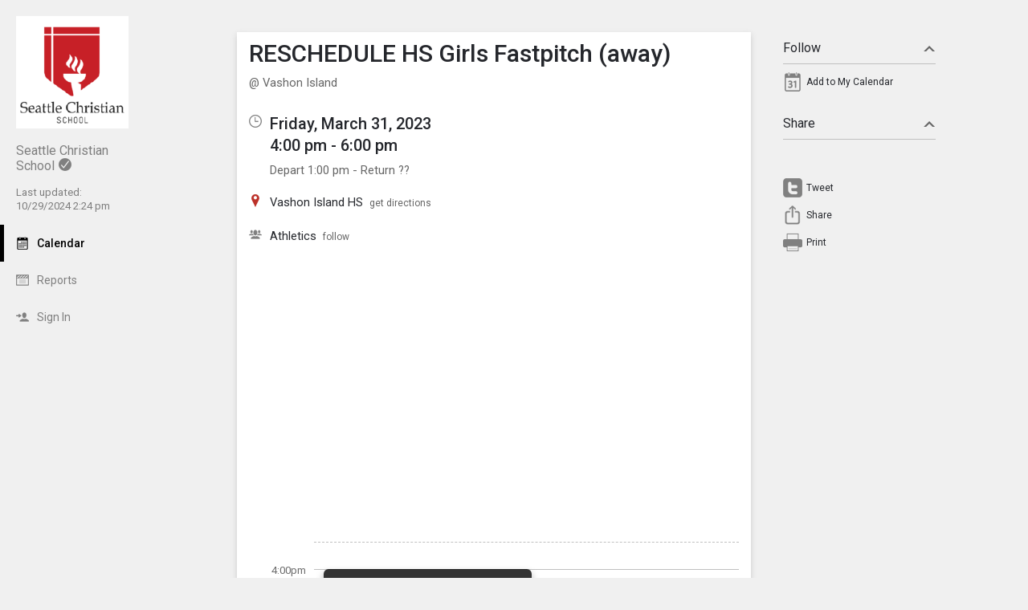

--- FILE ---
content_type: text/css; charset=utf-8
request_url: http://seattlechristian.tandem.co/2.1.11/11237/css/css_30_default.php?&v=312&css_files=css_new_common_details.php%3Acss_30_events_details.php%3Acss_events_common.php%3Acss_new_common_navigation.php&browser_name=Chrome&colors_directory=black&special_event_color=%23CE1414&ui=card&title_font=&gray_bg=1
body_size: 20763
content:

body
{
        top:0!important;
        background-color: #F0F0F0;
        margin: 0px auto 5px;
        padding: 0px;
        font-size: 10pt;
        font-family: Roboto, sans-serif;
        text-align: center;
}

div.skiptranslate,#google_translate_element2{display:none!important}

a, a:link, a:visited, a:active, a:hover
{
        font-weight: normal;
        font-family: Roboto, sans-serif;
        text-decoration: none;
}

a, a:link   { color: #000000; }
a:visited   { color: #000000; }
a:hover     { color: #EF9D00; cursor: pointer; text-decoration: underline; }
a:active    { color: #EF9D00; cursor: pointer; text-decoration: underline; }

h1, h2, h3, h4
{
        display: inline-block;
        margin: 0px;
        padding: 0px;
        font-size: 1em;
        font-weight: inherit;
}

strong, b, th
{
        font-weight: 500;
}

select.dropdown
{
        color: #25272C;
        background-color: #F0F0F0;
        border: 1px solid #888888;
        padding: 2px;
        font: normal 10pt Roboto, sans-serif;
}

input.text
{
        color: #25272C;
        background-color: #F0F0F0;
        border: 1px solid #888888;
        padding: 2px;
        font: normal 10pt Roboto, sans-serif;
}

input.button
{
        font: 500 11px Roboto, sans-serif !important;
        line-height: normal !important;
        padding: 1px 6px;
        cursor: pointer;
}

div.container, div.container_mini, div.container_flex
{

        margin: 0px 0px 0px 180px;
        
        padding: 0px;
}

div.container, div.container_full.container
{

        min-width: 827px;
        
}

div.container_mini  { width: 790px; }

div.container_flex  { min-width: 827px; }

@media all and (min-width: 1517px)
{
        div#container.container_with_panel
        {
                margin-right: 480px;
        }

        div#container.container_with_panel div#notice_container
        {
                margin-right: 480px;
        }

        div#container.container_with_panel #common_nav_add_panel
        {
                box-shadow: none;
                border-left: 1px solid #000000;
        }
}



@media all and (min-width: 717px)
{
        div#container.container_full_nav.container_small.container
        {
                margin-left: 0px;
        }

        div#container.container_full_nav.container_small.container div#notice_container
        {
                margin-left: 180px;
        }
}

@media all and (min-width: 877px)
{
        div#container.container_full_nav.container_medium.container
        {
                margin-left: 0px;
        }

        div#container.container_full_nav.container_medium.container div#notice_container
        {
                margin-left: 180px;
        }
}

@media all and (min-width: 1037px)
{
        div#container.container_full_nav.container_large.container
        {
                margin-left: 0px;
        }

        div#container.container_full_nav.container_large.container div#notice_container
        {
                margin-left: 180px;
        }
}

@media all and (min-width: 1197px)
{
        div#container.container_full_nav.container_xlarge.container
        {
                margin-left: 0px;
        }

        div#container.container_full_nav.container_xlarge.container div#notice_container
        {
                margin-left: 180px;
        }
}

@media all and (min-width: 1424px)
{
        div#container.container_full_nav.container
        {
                margin-left: 0px;
        }

        div#container.container_full_nav.container div#notice_container
        {
                margin-left: 180px;
        }
}

@media all and (min-width: 469px)
{
        div#container.container_mini_nav.container_small.container
        {
                margin-left: 0px;
        }

        div#container.container_mini_nav.container_small.container div#notice_container
        {
                margin-left: 56px;
        }
}

@media all and (min-width: 629px)
{
        div#container.container_mini_nav.container_medium.container
        {
                margin-left: 0px;
        }

        div#container.container_mini_nav.container_medium.container div#notice_container
        {
                margin-left: 56px;
        }
}

@media all and (min-width: 789px)
{
        div#container.container_mini_nav.container_large.container
        {
                margin-left: 0px;
        }

        div#container.container_mini_nav.container_large.container div#notice_container
        {
                margin-left: 56px;
        }
}

@media all and (min-width: 949px)
{
        div#container.container_mini_nav.container_xlarge.container
        {
                margin-left: 0px;
        }

        div#container.container_mini_nav.container_xlarge.container div#notice_container
        {
                margin-left: 56px;
        }
}

@media all and (min-width: 1176px)
{
        div#container.container_mini_nav.container
        {
                margin-left: 0px;
        }

        div#container.container_mini_nav.container div#notice_container
        {
                margin-left: 56px;
        }
}

@media all and (min-width: 829px)
{
        div#container.container_double_nav.container_small.container
        {
                margin-left: 0px;
        }

        div#container.container_double_nav.container_small.container div#notice_container
        {
                margin-left: 236px;
        }
}

@media all and (min-width: 989px)
{
        div#container.container_double_nav.container_medium.container
        {
                margin-left: 0px;
        }

        div#container.container_double_nav.container_medium.container div#notice_container
        {
                margin-left: 236px;
        }
}

@media all and (min-width: 1149px)
{
        div#container.container_double_nav.container_large.container
        {
                margin-left: 0px;
        }

        div#container.container_double_nav.container_large.container div#notice_container
        {
                margin-left: 236px;
        }
}

@media all and (min-width: 1309px)
{
        div#container.container_double_nav.container_xlarge.container
        {
                margin-left: 0px;
        }

        div#container.container_double_nav.container_xlarge.container div#notice_container
        {
                margin-left: 236px;
        }
}

@media all and (min-width: 1536px)
{
        div#container.container_double_nav.container
        {
                margin-left: 0px;
        }

        div#container.container_double_nav.container div#notice_container
        {
                margin-left: 236px;
        }
}

        

div.sm_spacer, div.smaller_spacer, div.conflict_sm_spacer, div.container_spacer, div.navigation_spacer
{
	display: none;
}

div.body, div.body_mini, div.body_no_padding, div.body_flex, div.body_no_padding_flex
{
        background-color: #F0F0F0;
        margin: 0px auto;
        text-align: center;

        padding: 0px 0px 20px;
        
}


div.body, div.body_mini, div.body_flex
{
        padding: 0px 20px 20px;
}

div.body                 { max-width: 984px; }
div.body_mini            { width: 790px; }
div.body_no_padding      { max-width: 1024px; }
        

div.body_flex            { min-width: 787px; }
div.body_no_padding_flex { min-width: 827px; }

div.body form
{
        margin: 0px;
        padding: 0px;
}


div#footer
{
        width: 100%;
        color: #999999;
        margin: 0px 0px 20px;
        padding: 0px;
        box-sizing: border-box;
        font: 7pt Roboto, sans-serif;
}

div#footer a:link, div#footer a:visited, div#footer a:hover
{
        font: normal 7pt Roboto, sans-serif;
        text-decoration: underline;
}

div#footer a:link      { color: #999999; }
div#footer a:visited   { color: #999999; }
div#footer a:hover     { color: #EF9D00; }
div#footer a:active    { color: #EF9D00; }

div.footer_center, div.footer_center_no_padding, div.footer_center_flex, div.footer_center_no_padding_flex
{
        margin-left: auto;
        margin-right: auto;
}

div.footer_center, div.footer_center_flex
{
        padding-left: 20px;
        padding-right: 20px;
}

div.footer_organization_description
{
        text-align: left;
        vertical-align: top;
        font-size: 14px;
        line-height: 16px;
        margin-right: 170px;
}

div.footer_scheduled_with_tandem
{
        clear: both;
        height: 16px;
        text-align: right;
        vertical-align: top;
        font-size: 14px;
        line-height: 16px;
}

div.footer_scheduled_with_tandem_float
{
        clear: none;
        float: right;
}

div#footer div.footer_organization_description a:link, div#footer div.footer_organization_description a:visited, div#footer div.footer_organization_description a:hover
{
        font-size: 14px;
        line-height: 16px;
        text-decoration: underline;
        vertical-align: top;
}

div#footer div.footer_organization_description a:hover, div#footer div.footer_organization_description a:active
{
        text-decoration: underline;
}

div#footer div.footer_scheduled_with_tandem a:link, div#footer div.footer_scheduled_with_tandem a:visited, div#footer div.footer_scheduled_with_tandem a:hover
{
        font-size: 16px;
        line-height: 16px;
        text-decoration: none;
        vertical-align: top;
}

div#footer div.footer_scheduled_with_tandem a:hover, div#footer div.footer_scheduled_with_tandem a:active
{
        text-decoration: underline;
}

div.footer_server_info
{
        color: #F0F0F0;
}

#dhtmltooltip
{
        position: absolute;
        left: -300px;
        z-index: 100;
        width: 150px;
        margin: 0px;
        border: 1px solid #999;
        box-shadow: 0 0 5px #999;
        border-radius: 3px;
        padding: 0px;
        font: normal 12px Roboto, sans-serif;
        text-align: left;

}

#dhtmltooltipheader
{
        z-index: 100;
        margin: 0px;
        border-bottom: 1px dashed transparent;
        border-top-left-radius: 3px;
        border-top-right-radius: 3px;
        padding: 5px;
        background-color: #F0F0F0;
        color: #25272C;
        font: 500 14px Roboto, sans-serif;
        text-align: left;
}

#dhtmltooltipbody
{
        z-index: 100;
        max-height: 400px;
        overflow-y: auto;
        margin: 0px;
        border-bottom-left-radius: 3px;
        border-bottom-right-radius: 3px;
        padding: 5px;
        background-color: #FFFFFF;
        font: normal 12px Roboto, sans-serif;
        text-align: left;
}

#dhtmltooltipbody table
{
        margin: 0px;
        padding: 0px;
        border-collpase: collapse;
        border-spacing: 0px;
}

#dhtmltooltipbody table td
{
        padding: 0px;
}

#dhtmltooltipbody table td:first-child
{
        padding-right: 5px;
}

.dhtmlpointer
{
        position: absolute;
        left: -300px;
        z-index: 101;
}


.sr-only
{
        position: absolute;
        width: 1px;
        height: 1px;
        padding: 0;
        margin: -1px;
        overflow: hidden;
        clip: rect(0, 0, 0, 0);
        white-space: nowrap;
        border-width: 0;
}

div.common_container_small, div.common_container_medium, div.common_container_large, div.common_container_xlarge, div.common_container_full
{
        margin-left: auto !important;
        margin-right: auto !important;
        box-sizing: border-box;
}

div.common_container_small
{
        min-width: 283px;
        max-width: 300px;
}

div.common_container_small img
{
        max-width: 270px;
}

div.common_container_medium
{
        min-width: 443px;
        max-width: 460px;
}

div.common_container_medium img
{
        max-width: 430px;
}

div.common_container_large
{
        min-width: 603px;
        max-width: 620px;
}

div.common_container_large img
{
        max-width: 590px;
}

div.common_container_xlarge
{
        min-width: 763px;
        max-width: 780px;
}

div.common_container_xlarge img
{
        max-width: 750px;
}

div.common_container_full
{
        min-width: 827px;
        max-width: 984px;
}

div.common_container_full img
{
        max-width: 994px;
}

/* Default Section Headers */

div.section_header
{
        background-color: #F0F0F0;
        color: #000000;
        font: 500 18pt Roboto, sans-serif;
        margin: 0px auto;
        padding: 0px;
        text-align: left;
}

div#section_header_login, div#section_header_fixed
{
        padding: 20px 0px 0px 0px;
        background-color: #F0F0F0;
        color: #000000;
        font: 500 18pt Roboto, sans-serif;
        text-align: left;
        vertical-align: top;
}

div#section_header_login    { width: 500px; margin: 0px auto; }
div#section_header_fixed    { margin: 0px; }



div#section_header_fixed img
{
        padding-right: 3px;
}

.clearboth
{
        clear: both;
        background-color: #000000;
}

table
{
        border-spacing: 0px;
        border-width: 0px;
}

table th, table td
{
        padding: 0px;
}

img
{
        border: 0px;
}

img.masked              { background-color: #000000; }
img.masked_black        { background-color: #000; }
img.masked_gray         { background-color: #808080; }
img.masked_hover        { background-color: #EF9D00; }
img.masked_accent       { background-color: #000000; }
img.masked_approve      { background-color: #5EDB8B; }
img.masked_decline      { background-color: #BC3129; }
img.masked_attention    { background-color: #EDC802; }
img.masked_inactive     { background-color: #9b9c9e; }


div.login_bar_logged_out
{
        height: 32px;
}

div.login_bar_logged_in
{
        height: 48px;
}

div.login_bar, div.top_bar
{
        
}

div.login_bar
{
        background-color: #F0F0F0;
}

div.login_bar_no_top
{
        
}

div.top_bar
{
        width: 180px;
        position: fixed;
        top: 0;
        left: 0;
        bottom: 0;
        max-height: 100vh;
        background-color: #F0F0F0;
        box-shadow: unset;
        text-align: left;
        z-index: 1;
}

div.top_bar.mini
{
        width: 56px;
}

div.top_bar.dark
{
        background-color: #E0E0E0;
        box-shadow: unset;
}

div.top_bar.top_bar_sub
{
        margin-left: 56px;
}

div#top_bar_account a#hide_nav, div#top_bar_account a#collapse_nav
{
        display: none;
        position: absolute;
        right: 2px;
        top: 0px;
        color: #999999;
        font-size: 12pt;
        line-height: 12pt;
}

div#top_bar_account a#collapse_nav
{
        font-size: 18pt;
        right: 5px;
}

div.top_bar.mini div#top_bar_account a#collapse_nav
{
        
}

div#top_bar_account a#hide_nav:hover, div#top_bar_account a#hide_nav:active, 
 div#top_bar_account a#collapse_nav:hover, div#top_bar_account a#collapse_nav:active
{
        color: #EF9D00;
        text-decoration: none;
}

div#top_bar_account:hover a#hide_nav, div#top_bar_account:hover a#collapse_nav
{
        display: block;
}

div#container.container_mini_nav
{
        margin-left: 56px;
}

div#container.container_no_nav
{
        margin-left: 0px;
}

div#container.container_double_nav
{
        margin-left: 236px;
}

div.top_bar.mini div#top_bar_account_logo
{
        padding-top: 5px;
        padding-left: 5px;
        padding-right: 5px;
}

div.top_bar.mini div#top_bar_account_logo img
{
        max-width: 46px;
}

div.top_bar.mini div#top_bar_account_name, div.top_bar.mini div#top_bar_account_verified
{
        display: none;
}

div#top_bar_account_abbrev
{
        display: none;
}

div.top_bar.mini div#top_bar_account_abbrev
{
        display: block;
}

div.top_bar.mini a.top_bar_link .link_text,
 div.top_bar.mini a.top_bar_header .link_text,
 div.top_bar.mini a.top_bar_link_active .link_text,
 div.top_bar.mini a.top_bar_header_active .link_text,
 div.top_bar.mini a.top_bar_link_special .link_text,
 div.top_bar.mini a#account_section_link span.login_bar_account_user_name,
 div.top_bar.mini a#account_section_link span.drop_menu_toggler_show_login,
 div.top_bar.mini a#more_section_link span.drop_menu_toggler_show_login,
 div.top_bar.mini .new_bubble
{
        display: none;
}

div.top_bar span.notify_bubble
{
        position: absolute;
        top: 7px;
        left: 28px;
        margin-left: 0px;
        font-size: 10px;
        line-height: 10px;
}

a.top_bar_link_active span.notify_bubble
{
        left: 23px;
}

div.top_bar.mini a.top_bar_link .icon,
div.top_bar.mini a.top_bar_header .icon,
div.top_bar.mini a.top_bar_link_active .icon,
div.top_bar.mini a.top_bar_header_active .icon,
div.top_bar.mini a.top_bar_link_special .icon
{
        margin-right: 0px;
}

div.login_bar_center
{
        margin-top: 0px;
}

div.login_bar_center_no_top
{
        
}

div.login_bar_right
{
        position: absolute;
        bottom: 0;
        left: 0;
}

div.login_bar_right_no_top
{
        
}

div.top_bar_center, div.top_bar_left, div.top_bar_right
{
        vertical-align: top;
}

div.top_bar_center, div.top_bar_center_flex
{
        z-index: 1;
        margin-top: 0px;
        white-space: nowrap;
}

div.top_bar_center
{
        
}

div.top_bar_center_flex
{
        
}

div.top_bar_left
{
        display: block;
        overflow: hidden;
}

div.top_bar_right
{
        position: absolute;
        bottom: 0;
        right: 0;
        left: 0;
        z-index: 10;
}

div.top_bar.dark div.top_bar_right
{
        
}

div#top_bar_account, div#top_bar_account_logo, div#top_bar_account_name, div#top_bar_account_verified, div#top_bar_account_website
{

}

div#top_bar_account
{
        
}

div#top_bar_account_logo
{
        margin: 0px auto;
        padding: 20px 20px 0px 20px;
        text-align: center;
}

div#top_bar_account_logo img
{
        text-align: center;
        max-width: 140px;
}

div#top_bar_account_name, div#top_bar_account_abbrev
{
        padding: 15px 20px;
}

div#top_bar_account_abbrev
{
        padding-left: 5px;
        padding-right: 5px;
        padding-bottom: 5px;
        text-align: center;
        word-break: break-all;
}

div#top_bar_account_name, div#top_bar_account_name h1, div#top_bar_account_abbrev
{
        font-size: 12pt;
        color: #7F7F7F;
        white-space: normal;
}

div.top_bar_account_name img, div#top_bar_account_abbrev img
{
        padding-left: 5px;
        vertical-align: top;
}

div#top_bar_account_verified
{
        padding: 0px 20px 15px;
}

div#top_bar_account_verified div.branding_verify_and_last_updated
{
        display: block;
        padding: 0px;
        color: #7F7F7F;
        font-size: 10pt;
        line-height: 17px;
        vertical-align: top;
        white-space: normal;
}

div#top_bar_account_verified div.branding_verify_and_last_updated div.branding_verify
{

}

div#top_bar_account_verified div.branding_verify_and_last_updated div.branding_verify img
{
        vertical-align: top;
        padding-right: 5px;
}

div#top_bar_account_verified div.branding_verify_and_last_updated div.branding_last_updated
{

}

div#tandem_logo
{
        display: block;
        margin-top: 7px;
        margin-right: 10px;
        padding-left: 10px;
}

a.login_bar_link
{
        display: block;
        height: 16px;
        padding: 15px 20px;
        color: #7F7F7F;
        font-size: 14px;
        font-family: Roboto, sans-serif;
        text-decoration: none;
        vertical-align: middle;
        line-height: 16px;
}

a.login_bar_link_active
{
        font-weight: 500;
}

a.login_bar_verify, span.login_bar_verify,
 a.login_bar_notify, span.login_bar_notify
{
        display: block;
        height: 16px;
        margin-top: 0px;
        padding: 15px 5px;
        font-size: 11px;
        font-family: Roboto, sans-serif;
        text-decoration: none;
        vertical-align: middle;
        line-height: 16px;
}

a.login_bar_verify:hover img, a.login_bar_notify:hover img
{
        opacity: 0.7;
}

a.login_bar_verify_no_top, span.login_bar_verify_no_top,
 a.login_bar_notify_no_top, span.login_bar_notify_no_top
{
        
}

a.login_bar_link:hover, a.login_bar_notify:hover
{
        color: #EF9D00;

}

a.login_bar_link_no_top, a.login_bar_link_no_top:hover
{

}

a.login_bar_link_no_top:hover
{

}

a.login_bar_account
{
        color: #7F7F7F;
        display: block;
        height: 26px;
        margin-top: 0px;
        margin-bottom: 5px;
        padding: 15px 20px;
        font-size: 14px;
        font-family: Roboto, sans-serif;
        text-decoration: none;
        vertical-align: middle;
        line-height: 16px;
}

a.login_bar_account:hover, a.login_bar_account:active
{
        color: #EF9D00;

}

a.login_bar_account img
{
        margin-right: 5px;
}

a.login_bar_account span
{
        display: inline-block;
        height: 16px;
        padding: 5px 0px;
        line-height: 16px;
        vertical-align: top;
}

a.login_bar_account_no_top
{

}

img.app_logo, img.app_logo_no_text
{
        margin-left: 10px;
        margin-right: 10px;
}

img.app_logo
{
        margin-top: 14px;
}

img.app_logo_no_text
{
        margin-top: 11px;
}

a.top_bar_link, a.top_bar_link:link, a.top_bar_link:visited,
 a.top_bar_header, a.top_bar_header:link, a.top_bar_header:visited,
 a.top_bar_link_active, a.top_bar_link_active:link, a.top_bar_link_active:visited,
 a.top_bar_header_active, a.top_bar_header_active:link, a.top_bar_header_active:visited,
 a.top_bar_link_special, a.top_bar_link_special:link, a.top_bar_link_special:visited
{
        position: relative;
        display: block;
        padding: 15px 20px;
        color: #7F7F7F;
        font-size: 14px;
        line-height: 16px;
        white-space: normal;
        font-family: Roboto, sans-serif;
        text-decoration: none;
        vertical-align: middle;
}

a.top_bar_link_active, a.top_bar_link_active:link, a.top_bar_link_active:visited,
 a.top_bar_header_active, a.top_bar_header_active:link, a.top_bar_header_active:visited
{
        color: #000000;
        border-left: 5px solid #000000;
        padding-left: 15px;
        font-weight: 500;
}

a.top_bar_link_special, a.top_bar_link_special:link, a.top_bar_link_special:visited
{
        background-color: #333333;
        color: #F0F0F0;
}

a.top_bar_link:hover, a.top_bar_header:hover,
 a.top_bar_link_active:hover, a.top_bar_header_active:hover
{
        color: #EF9D00;

}

a.top_bar_link:focus-visible, a.top_bar_header:focus-visible, a.top_bar_link_active:focus-visible, a.top_bar_header_active:focus-visible, a.top_bar_link_special:focus-visible
{
        outline-offset: -1px;
}

div.top_bar.top_bar_org a.top_bar_link,
 div.top_bar.top_bar_org a.top_bar_header,
 div.top_bar.top_bar_org a.top_bar_link_active,
 div.top_bar.top_bar_org a.top_bar_header_active,
 div.top_bar.top_bar_org a.top_bar_link_special
{
        padding-left: 0px;
        padding-right: 0px;
        text-align: center;
}

div.top_bar.top_bar_org a.top_bar_link_active
{
        background-color: #F0F0F0;
}

a.top_bar_header:hover
{

}

div.drop_menu_toggler_container:hover a.top_bar_header
{

}

a.top_bar_link:hover, a.top_bar_header:hover
{

}

a.top_bar_link_active:hover, a.top_bar_header_active:hover
{

}

a.top_bar_link_special:hover
{
        background-color: #595959;
}

a.top_bar_link_special:active
{
        background-color: #070707;
}

a.top_bar_header
{
        color: #333333;
        cursor: pointer;
}

a.top_bar_link_active_first
{
        
}

a.top_bar_link_active_last
{
        
}

.notify_bubble, .new_bubble
{
        display: inline-block;
        margin-left: 5px;
        background-color: #BC3129 !important;
        border-radius: 2px;
        color: #FFFFFF;
        font-size: 12px;
        font-weight: 500;
        vertical-align: top;
        line-height: 12px;
        padding: 2px 3px;
}

.new_bubble
{
        background-color: #000000 !important;
        color: #FFFFFF;
}

a.top_bar_link .icon, a.top_bar_header .icon, a.top_bar_link_active .icon, a.top_bar_header_active .icon, a.top_bar_link_special .icon, a.drop_menu_link .icon, a.drop_menu_header .icon
{
        margin-right: 10px;
        vertical-align: top;
}

a#more_section_link, a#account_section_link
{
        
}

a#account_section_link
{
        height: auto;
        padding-right: 20px;
}

a#account_section_link span.login_bar_account_user_name
{
        width: 100px;
        height: auto;
        line-height: 13px;
        padding: 0px;
        text-align: left;
        vertical-align: middle;
        white-space: normal;
}

a#account_section_link span.login_bar_account_user_name_no_profile_pic
{
        width: 121px;
}

a#account_section_link img
{
        margin-left: 0px;
        margin-right: 10px;
        vertical-align: middle;
}

#more_section_link_container, #account_section_link_container
{
        display: block;
}

.drop_menu
{
        position: fixed;
        z-index: 100;
        background-color: #F0F0F0;
        background-color: #FFFFFF;
        border: 1px solid #C0C0C0;
        border-radius: 3px;
        box-shadow: 0 0 5px #DFDFDF;
        text-align: left;
}

.drop_menu_right
{
        text-align: right;
}

.drop_menu_active
{
        background-color: #F0F0F0;
}

div.drop_menu_divider
{
        height: 1px;
        margin-top: 4px;
        margin-bottom: 4px;
        background-color: #666666;
}

div.drop_menu_toggler_container
{
        display: inline-block;
        cursor: pointer;
}

div.drop_menu_toggler, div.drop_menu_toggler_show, div.drop_menu_toggler_show_login, span.drop_menu_toggler, span.drop_menu_toggler_show_login, a#account_section_link span.drop_menu_toggler_show_login
{
        display: block;
        float: left;
        width: 14px;
        height: 14px;
        padding: 16px 10px 16px 5px;
        cursor: pointer;
}

a#more_section_link span.drop_menu_toggler_show_login
{
        position: absolute;
        right: 20px;
        padding-top: 1px;
        padding-bottom: 1px;
}

div.drop_menu_toggler_show_login, span.drop_menu_toggler_show_login, a#account_section_link span.drop_menu_toggler_show_login
{
        float: none;
        display: inline-block;
        vertical-align: middle;
        padding: 0px 0px 2px 5px;
}

div.drop_menu_toggler_container:hover div.drop_menu_toggler_show,
 div.drop_menu_toggler_container:hover div.drop_menu_toggler_show_login, div.drop_menu_toggler_container:hover span.drop_menu_toggler_show_login, div.drop_menu_toggler_container:hover a#account_section_link span.drop_menu_toggler_show_login,
 div.drop_menu_toggler_container:hover a, div.drop_menu_toggler_container:hover span
{
	background-color: transparent;
}

div.drop_menu_toggler_container:hover a#account_section_link div.drop_menu_toggler_show_login, div.drop_menu_toggler_container:hover a#account_section_link span.drop_menu_toggler_show_login, div.drop_menu_toggler_container:hover a#account_section_link span.drop_menu_toggler_show_login,
 div.drop_menu_toggler_container:hover a#account_section_link, div.drop_menu_toggler_container:hover a#account_section_link span
{
        
}

div.drop_menu_toggler_container:hover div.drop_menu_toggler_show, div.drop_menu_toggler_container:hover div.drop_menu_toggler_show_login, div.drop_menu_toggler_container:hover span.drop_menu_toggler_show_login, div.drop_menu_toggler_container:hover a#account_section_link span.drop_menu_toggler_show_login, div.drop_menu_toggler_container:hover a
{
        
}

div.drop_menu_toggler_container a
{
        padding-right: 5px;
}

.drop_menu_toggler_chevron
{
        position: relative;
        display: block;
        height: 14px;
        width: 14px;
}

.drop_menu_toggler_chevron:before, .drop_menu_toggler_chevron:after
{
        position: absolute;
        display: block;
        content: "";
        border: 7px solid transparent;
}

.drop_menu_toggler_chevron_down:before
{
        top: 5px;
        border-top-color: #666666;
}

.drop_menu_toggler_chevron_down:after
{
        top: 2px;
        border-top-color: #F0F0F0;
}

.drop_menu_toggler_chevron_up:before
{
        top: -3px;
        border-bottom-color: #666666;
}

.drop_menu_toggler_chevron_up:after
{
        top: 0px;
        border-bottom-color: #F0F0F0;
}

div.drop_menu_toggler_container:hover .drop_menu_toggler_chevron_down:after, div.drop_menu_toggler_container:active .drop_menu_toggler_chevron_down:after
{
        border-top-color: #F0F0F0;
}

div.drop_menu_toggler_container:hover .drop_menu_toggler_chevron_up:after, div.drop_menu_toggler_container:active .drop_menu_toggler_chevron_up:after
{
        border-bottom-color: #F0F0F0;
}

a.drop_menu_link:link, a.drop_menu_link:visited, a.drop_menu_link:active, a.drop_menu_link:hover,
 a.drop_menu_header:link, a.drop_menu_header:visited, a.drop_menu_header:active, a.drop_menu_header:hover,
 span.drop_menu_text
{
        display: block;
        padding: 9px 20px;
        border: 0px solid #F0F0F0;
        color: #7F7F7F;
        font-size: 14px;
        text-decoration: none;
        white-space: pre;
}

a.drop_menu_link:link, a.drop_menu_link:visited, a.drop_menu_link:active, a.drop_menu_link:hover
{
        color: #7F7F7F;
}

span.drop_menu_link_active, a.drop_menu_link_active, a.drop_menu_link_active:link, a.drop_menu_link_active:visited, a.drop_menu_link_active:active, a.drop_menu_link_active:hover
{
        color: #000000;
        font-weight: 500;
}

a.drop_menu_header:link, a.drop_menu_header:visited, a.drop_menu_header:active, a.drop_menu_header:hover,
 span.drop_menu_text
{
        border-top: 1px solid #F0F0F0;
        color: #25272C;
}

a.drop_menu_link:hover
{
        background-color: #F0F0F0;
        color: #EF9D00;
}

.drop_menu_link:first-child
{
        margin-top: 0px;
}

#more_section_menu
{
        min-width: 180px;
        box-sizing: border-box;
}

#account_section_menu
{
        bottom: 51px;
        left: 0;
        min-width: 180px;
        box-sizing: border-box;
}

#branding, #branding_banner
{
        background-color: #F0F0F0;
        padding: 20px 10px 0px;
}

#branding_center, #branding_banner_center
{
        text-align: left;
}

div.branding_center_align
{
        text-align: center !important;
}

#branding, #branding_center
{
        
}

#branding_banner, #branding_banner_center
{
        height: 145px;
}

div.login_bar_branding_name
{
        float: left;
        border: 0px;
        padding-top: 15px;
        padding-left: 10px;
        padding-right: 10px;
}

div.login_bar_branding_name, div.login_bar_branding_name a,
 div.login_bar_branding_name a:link, div.login_bar_branding_name a:visited
{
        color: #000000;
        font: 500 18px Roboto, sans-serif;
        line-height: 16px;
        text-align: left;
        vertical-align: bottom;
}

div.login_bar_branding_name a:hover, div.login_bar_branding_name a:active
{
        color: #EF9D00;
}

div.login_bar_branding_name_no_top, div.login_bar_branding_name_no_top a,
 div.login_bar_branding_name_no_top a:link, div.login_bar_branding_name_no_top a:visited,
 div.login_bar_branding_name a:hover, div.login_bar_branding_name a:active
{
        
}

div.branding_logo
{
        display: inline-block;
        padding-right: 20px;
}

div.branding_name
{
        display: inline-block;
        border: 0px;
        background-color: #F0F0F0;
}

div.branding_name, div.branding_name a,
 div.branding_name a:link, div.branding_name a:visited
{
        color: #000000;
        font: 500 30px Roboto, sans-serif;
        vertical-align: top;
}

div.branding_logo + div.branding_name, div.branding_logo + div.branding_name a,
 div.branding_logo + div.branding_name a:link, div.branding_logo + div.branding_name a:visited,
 div.branding_logo + div.branding_name + div.branding_verify_and_last_updated
{
        line-height: 70px;
}

div.branding_name a:hover, div.branding_name a:active
{
        color: #EF9D00;
}

div.branding_banner
{

}

div.branding_verify_and_last_updated
{
        display: inline-block;
        padding-left: 5px;
        font-size: 30px;
        font-weight: normal;
        vertical-align: top;
        text-align: left;
}

span.branding_verify_and_last_updated_text
{
        display: inline-block;
        padding-left: 5px;
}

span.branding_verify
{
        display: block;
        color: #999999;
        font-size: 10pt;
        line-height: 10pt;
}

span.branding_last_updated
{
        display: block;
        color: #999999;
        font-size: 10pt;
        line-height: 10pt;
}


.common_button_container
{
        height: 30px;
        padding: 0px;
        text-align: left;
        vertical-align: middle;
}

.common_button_container_right
{
        float: right;
}

.common_button_container_top
{
        margin-bottom: 20px;
}

.common_button_container_middle
{
        margin: 0px;
}

.common_button_container_bottom
{
        margin-top: 20px;
}

.common_button_container_single
{
        height: auto;
}

.common_button_container_center
{
        text-align: center;
}

.common_button_container_bottom_fixed
{
        position: fixed;
        min-width: 827px;
        max-width: 1024px;
        bottom: 0;
        left: 0;
        right: 0;
        margin-left: auto;
        margin-right: auto;
        padding: 10px;
        background-color: #FFFFFF;
        z-index: 100;
        box-sizing: border-box;
        height: 50px;
}

div.common_button_outer + div.common_button_outer
{
        margin-left: 15px;
}

div.common_button_outer_active, div.common_button_outer_active_clear, div.common_button_outer_active_invisible,
 div.common_button_outer_inactive, div.common_button_outer_inactive_clear, div.common_button_outer_inactive_invisible,
 div.common_button_outer_approve, div.common_button_outer_approve_clear, div.common_button_outer_approve_invisible,
 div.common_button_outer_decline, div.common_button_outer_decline_clear, div.common_button_outer_decline_invisible,
 div.common_button_outer_attention, div.common_button_outer_attention_clear, div.common_button_outer_attention_invisible
{
        float: left;
        margin: 0px;
}

div.common_button_outer_right
{
        float: right;
}

div.common_button_outer_right + div.common_button_outer_right
{
        margin-right: 15px;
}

div.common_button_outer_center
{
        float: none;
        text-align: center;
        display: inline-block;
}

div.common_button_outer_single
{
        float: none;
        text-align: center;
}

div.common_button_outer_edge
{
        margin: 0px;
}

div.common_button
{
        border-radius: 3px;
        -moz-border-radius: 3px;
        -webkit-border-radius: 3px;
        -khtml-border-radius: 3px;
        position: relative;
}

div.common_button_active
{
        background-color: #333333;
        border: 1px solid #000000;
}

div.common_button_active:hover          { border-color: #000000; }
div.common_button_active:active         { border-color: #000000; }

div.common_button_active_clear
{
        background-color: #FFFFFF;
        border: 1px solid #000000;
}

div.common_button_active_clear:hover          { border-color: #000000; }
div.common_button_active_clear:active         { border-color: #000000; }

div.common_button_active_invisible
{
        background-color: #FFFFFF;
        border: 1px solid #FFFFFF;
}

div.common_button_active_invisible:hover          { border-color: #000000; }
div.common_button_active_invisible:active         { border-color: #000000; }

div.common_button_inactive
{
        background-color: #9b9c9e;
        border: 1px solid #7f7f7f;
}

div.common_button_inactive:hover        { border-color: #9b9c9e; }
div.common_button_inactive:active       { border-color: #7f7f7f; }

div.common_button_inactive_clear
{
        background-color: #FFFFFF;
        border: 1px solid #7f7f7f;
}

div.common_button_inactive_clear:hover        { border-color: #9b9c9e; }
div.common_button_inactive_clear:active       { border-color: #7f7f7f; }

div.common_button_inactive_invisible
{
        background-color: #FFFFFF;
        border: 1px solid #FFFFFF;
}

div.common_button_inactive_invisible:hover        { border-color: #9b9c9e; }
div.common_button_inactive_invisible:active       { border-color: #7f7f7f; }

div.common_button_approve
{
        background-color: #5EDB8B;
        border: 1px solid #57C27D;
}

div.common_button_approve:hover         { border-color: #61CC87; }
div.common_button_approve:active        { border-color: #57C27D; }

div.common_button_approve_clear
{
        background-color: #FFFFFF;
        border: 1px solid #57C27D;
}

div.common_button_approve_clear:hover         { border-color: #61CC87; }
div.common_button_approve_clear:active        { border-color: #57C27D; }

div.common_button_approve_invisible
{
        background-color: #FFFFFF;
        border: 1px solid #FFFFFF;
}

div.common_button_approve_invisible:hover         { border-color: #61CC87; }
div.common_button_approve_invisible:active        { border-color: #57C27D; }

div.common_button_decline
{
        background-color: #BC3129;
        border: 1px solid #B2271F;
}

div.common_button_decline:hover         { border-color: #BC3129; }
div.common_button_decline:active        { border-color: #B2271F; }

div.common_button_decline_clear
{
        background-color: #FFFFFF;
        border: 1px solid #B2271F;
}

div.common_button_decline_clear:hover         { border-color: #BC3129; }
div.common_button_decline_clear:active        { border-color: #B2271F; }

div.common_button_decline_invisible
{
        background-color: #FFFFFF;
        border: 1px solid #FFFFFF;
}

div.common_button_decline_invisible:hover         { border-color: #BC3129; }
div.common_button_decline_invisible:active        { border-color: #B2271F; }

div.common_button_attention
{
        background-color: #EDC802;
        border: 1px solid #E3BE00;
}

div.common_button_attention:hover       { border-color: #EDC802; }
div.common_button_attention:active      { border-color: #E3BE00; }

div.common_button_attention_clear
{
        background-color: #FFFFFF;
        border: 1px solid #E3BE00;
}

div.common_button_attention_clear:hover       { border-color: #EDC802; }
div.common_button_attention_clear:active      { border-color: #E3BE00; }

div.common_button_attention_invisible
{
        background-color: #FFFFFF;
        border: 1px solid #FFFFFF;
}

div.common_button_attention_invisible:hover       { border-color: #EDC802; }
div.common_button_attention_invisible:active      { border-color: #E3BE00; }

a.common_button, a.common_button:link, a.common_button:visited
{
        display: inline-block !important;
        padding: 4px 9px 4px !important;
}

div.common_button, a.common_button, a.common_button:link, a.common_button:visited,
 a.common_button:hover, a.common_button:active,
 input.common_button, span.common_button
{
        font-size: 14px !important;
        font-family: Roboto, sans-serif !important;
        font-weight: 500 !important;
        text-decoration: none !important;
        vertical-align: top !important;
        line-height: 17px !important;
        text-align: center !important;
}

a.common_button, a.common_button:link, a.common_button:visited,
 a.common_button:hover, a.common_button:active,
 input.common_button, span.common_button
{
        display: inline-block !important;
        cursor: pointer !important;
}

input.common_button, span.common_button
{
}

input.common_button
{
        width: 100%;
        margin: 0px !important;
        border: 0px !important;
        padding: 5px 12px 5px !important;
        background-color: transparent !important;
}

input.common_button_loading
{
        padding-left: 33px !important;
}

span.common_button
{
        margin: 1px 3px !important;
}

a.common_button img, a.common_button:link img, a.common_button:visited img
{
        vertical-align: top !important;
        margin-right: 5px !important;
}

a.common_button span, a.common_button:link span, a.common_button:visited span
{
        vertical-align: top !important;
}

a.common_button, a.common_button:link, a.common_button:visited, input.common_button
{
        text-decoration: none !important;
        border-top: 1px solid transparent !important;
}

a.common_button:hover, input.common_button:hover
{
        text-decoration: none !important;
}

a.common_button_active, a.common_button_active:link, a.common_button_active:visited, a.common_button_active:hover,
 input.common_button_active, input.common_button_active:hover
{
        color: #FFFFFF !important;
}

a.common_button_active_clear, a.common_button_active_clear:link, a.common_button_active_clear:visited,
 input.common_button_active_clear, input.common_button_active_clear:hover,
 a.common_button_active_invisible, a.common_button_active_invisible:link, a.common_button_active_invisible:visited,
 input.common_button_active_invisible, input.common_button_active_invisible:hover
{
        color: #000000 !important;
}

a.common_button_inactive, a.common_button_inactive:link, a.common_button_inactive:visited,
 input.common_button_inactive, input.common_button_inactive:hover
{
        color: #FFFFFF !important;
}

a.common_button_inactive_clear, a.common_button_inactive_clear:link, a.common_button_inactive_clear:visited,
 input.common_button_inactive_clear, input.common_button_inactive_clear:hover,
 a.common_button_inactive_invisible, a.common_button_inactive_invisible:link, a.common_button_inactive_invisible:visited,
 input.common_button_inactive_invisible, input.common_button_inactive_invisible:hover
{
        color: #7f7f7f !important;
}

a.common_button_approve, a.common_button_approve:link, a.common_button_approve:visited,
 input.common_button_approve, input.common_button_approve:hover
{
        color: #FFFFFF !important;
}

a.common_button_approve_clear, a.common_button_approve_clear:link, a.common_button_approve_clear:visited,
 input.common_button_approve_clear, input.common_button_approve_clear:hover,
 a.common_button_approve_invisible, a.common_button_approve_invisible:link, a.common_button_approve_invisible:visited,
 input.common_button_approve_invisible, input.common_button_approve_invisible:hover
{
        color: #57C27D !important;
}

a.common_button_decline, a.common_button_decline:link, a.common_button_decline:visited,
 input.common_button_decline, input.common_button_decline:hover
{
        color: #FFFFFF !important;
}

a.common_button_decline_clear, a.common_button_decline_clear:link, a.common_button_decline_clear:visited,
 input.common_button_decline_clear, input.common_button_decline_clear:hover,
 a.common_button_decline_invisible, a.common_button_decline_invisible:link, a.common_button_decline_invisible:visited,
 input.common_button_decline_invisible, input.common_button_decline_invisible:hover
{
        color: #C63B33 !important;
}

a.common_button_attention, a.common_button_attention:link, a.common_button_attention:visited,
 input.common_button_attention, input.common_button_attention:hover
{
        color: #FFFFFF !important;
}

a.common_button_attention_clear, a.common_button_attention_clear:link, a.common_button_attention_clear:visited,
 input.common_button_attention_clear, input.common_button_attention_clear:hover,
 a.common_button_attention_invisible, a.common_button_attention_invisible:link, a.common_button_attention_invisible:visited,
 input.common_button_attention_invisible, input.common_button_attention_invisible:hover
{
        color: #E3BE00 !important;
}

a.common_button_active:hover, input.common_button_active:hover
{
        background-color: #595959 !important;
}

a.common_button_inactive:hover, input.common_button_inactive:hover
{
        background-color: #A5A6A8 !important;
}

a.common_button_approve:hover, input.common_button_approve:hover
{
        background-color: #68E595 !important;
}

a.common_button_decline:hover, input.common_button_decline:hover
{
        background-color: #C63B33 !important;
}

a.common_button_attention:hover, input.common_button_attention:hover
{
        background-color: #F7D20C !important;
}

a.common_button_active_clear:hover, input.common_button_active_clear:hover,
 a.common_button_inactive_clear:hover, input.common_button_inactive_clear:hover,
 a.common_button_approve_clear:hover, input.common_button_approve_clear:hover,
 a.common_button_decline_clear:hover, input.common_button_decline_clear:hover,
 a.common_button_attention_clear:hover, input.common_button_attention_clear:hover,
 a.common_button_active_invisible:hover, input.common_button_active_invisible:hover,
 a.common_button_inactive_invisible:hover, input.common_button_inactive_invisible:hover,
 a.common_button_approve_invisible:hover, input.common_button_approve_invisible:hover,
 a.common_button_decline_invisible:hover, input.common_button_decline_invisible:hover,
 a.common_button_attention_invisible:hover, input.common_button_attention_invisible:hover
{
        background-color: #F6F6F6 !important;
}

a.common_button_active:active, input.common_button_active:active
{
        background-color: #070707 !important;
}

a.common_button_inactive:active, input.common_button_inactive:active
{
        background-color: #7f7f7f !important;
}

a.common_button_approve:active, input.common_button_approve:active
{
        background-color: #57C27D !important;
}

a.common_button_decline:active, input.common_button_decline:active
{
        background-color: #B2271F !important;
}

a.common_button_attention:active, input.common_button_attention:active
{
        background-color: #E3BE00 !important;
}

a.common_button_active_clear:active, input.common_button_active_clear:active,
 a.common_button_inactive_clear:active, input.common_button_inactive_clear:active,
 a.common_button_approve_clear:active, input.common_button_approve_clear:active,
 a.common_button_decline_clear:active, input.common_button_decline_clear:active,
 a.common_button_attention_clear:active, input.common_button_attention_clear:active,
 a.common_button_active_invisible:active, input.common_button_active_invisible:active,
 a.common_button_inactive_invisible:active, input.common_button_inactive_invisible:active,
 a.common_button_approve_invisible:active, input.common_button_approve_invisible:active,
 a.common_button_decline_invisible:active, input.common_button_decline_invisible:active,
 a.common_button_attention_invisible:active, input.common_button_attention_invisible:active
{
        background-color: #E6E6E6 !important;
}

a.common_button_single, a.common_button_single:link, a.common_button_single:visited,
 a.common_button_single:hover, a.common_button_single:active,
 input.common_button_single, span.common_button_single
{
        display: block !important;
}

/* Default link colors and sizes */

.required, .rejected, .removed, .mred, .deactivated, .inactive, .rejected_large
{
        color: #BC3129;
        font-family: Roboto, sans-serif;
}

.required, .rejected, .removed                  { font-size: 8pt; }
.mred, .deactivated, .inactive, .rejected_large { font-size: 9pt; }

.pending_content_approval, .pending_billing_approval, .incomplete, .reconfirm, .reconfirm_large, .override
{
        color: #EF9D00;
        font-family: Roboto, sans-serif;
}

.custom_filter
{
        color: #EF9D00;
        font-family: Roboto, sans-serif;
}

.incomplete, .reconfirm                                 { font-size: 8pt; }
.pending_content_approval, .pending_billing_approval    { font-size: 9pt; }
.reconfirm_large, .custom_filter                        { font-size: 9pt; font-weight: 500; }
.override                                               { font-size: 10pt; }

.requested
{
        color: #EF9D00;
        font: 8pt Roboto, sans-serif;
}

.active_large, .approved
{
        color: #57C27D;
        font: 9pt Roboto, sans-serif;
}

.required_fields, .mblack, .lblack 
{
        color: #25272C;
        font-family: Roboto, sans-serif;
}

.required_fields    { font-size: 8pt; text-align: right; padding-right: 35px; }
.mblack             { font-size: 9pt; }
.lblack             { font-size: 10pt; font-weight: normal; }

.transport_request_approved, .transport_request_complete
{
        color: #57C27D;
        font: 8pt Roboto, sans-serif;
}

.event_status_active, .event_status_cancelled, .event_status_tentative, .event_status_master_queue, 
.event_status_school_queue, .event_status_approval_queue, .event_status_locked, .event_status_rejected, .event_status_ghosted
{
        font: 500 9pt Roboto, sans-serif;
}

.unfinished, .undecided, .undecided_large
{
        color: #888888;
        font: 9pt Roboto, sans-serif;
}

.unfinished { font-weight: 500; }
.undecided_large { font-weight: 500; font-size: 10pt; }

.force_approved
{
        color: #9B4CB7;
        font: 9pt Roboto, sans-serif;
}

.admin_approved
{
        color: #57C27D;
        font: 9pt Roboto, sans-serif;
}

.event_status_active         { color: #57C27D; }
.event_status_cancelled      { color: #BC3129; }
.event_status_tentative      { color: #EF9D00; }
.event_status_master_queue   { color: #EF9D00; }
.event_status_school_queue   { color: #EF9D00; }
.event_status_approval_queue { color: #EF9D00; }
.event_status_locked         { color: #EF9D00; }
.event_status_rejected       { color: #BC3129; }
.event_status_ghosted        { color: #888888; }

.lowlight                    { color: #999999; }
a.lowlight, a.lowlight:link, a.lowlight:visited                    { color: #999999; }
a.lowlight:hover, a.lowlight:active                    { color: #EF9D00; }
.parent                      { opacity: .5; }

/***********************/
/* Confirmation Styles */
/***********************/

div#normal, div#error, div#warning, div#notice, div#conflict, div.conflict, div#new_conflict, div.new_conflict, div#override, div#attention
{
        margin: 0px;
        font-family: Roboto, sans-serif;
        font-size: 10pt;
}

div#normal
{
        color: #25272C;
        font-weight: normal;
}

div#notice_container
{

        margin: 0px;
        
}

div#error, div#notice
{
        padding: 5px;
        font-weight: 500;
}

div#error
{
        background-color: #FCCD7B;
        color: #25272C;
}

div#warning
{
        color: #FF9900;
        font-weight: 500;
}

div#notice
{
        background-color: #99DDB1;
        color: #25272C;
}

a#close_notices, a#close_notices:link, a#close_notices:visited
{
        display: block;
        float: right;
        padding: 5px 10px;
        color: #25272C;
        font-size: 12pt;
        font-weight: 500;
        line-height: 16px;
        vertical-align: top;
        text-decoration: none;
}

a#close_notices:hover, a#close_notices:active
{
        background-color: #FFFFFF;
}

div#conflict, div.conflict
{
        color: #25272C;
        background-color: #F0F0F0;
        border: 1px solid #C0C0C0;
        padding: 5px 10px;
        font-size: 10pt;
        font-weight: normal;
        text-align: left;
}

div#new_conflict, div.new_conflict
{
        color: #25272C;
        background-color: #FFFFFF;
        padding: 5px 10px;
        font-size: 10pt;
        font-weight: normal;
        text-align: left;
}

div.conflict_type_container
{
        padding-top: 5px;
        padding-bottom: 5px;
}

table.new_conflict
{
        width: 100%; 
}

table.new_conflict td
{
        padding: 5px 0px;
        vertical-align: top;
}

table.new_conflict td img
{
        vertical-align: top;
        margin-right: 5px;
}

table.new_conflict td.title
{
        border-bottom: 1px solid #C0C0C0;
}

table.new_conflict td.odd   { background-color: #FFFFFF; }
table.new_conflict td.even  { background-color: #FFFFFF; }
table.new_conflict td.no_bottom_border  { border-bottom: 0px; }

span.new_conflict_minor_detail
{
        color: #999999;
        font: normal 8pt Roboto, sans-serif;
}

span.new_conflict_minor_detail a:link, span.new_conflict_minor_detail a:visited
{
        color: #999999;
        font-size: 8pt;
        font-weight: normal;
        text-decoration: none;
}

span.new_conflict_minor_detail a:hover, span.new_conflict_minor_detail a:active
{
        color: #FF9900;
        text-decoration: underline;
}  

div#override
{
        color: #25272C;
        font-weight: normal;
        text-align: left;
}

div#attention
{
        width: auto;
        margin: 0px;
        border: 1px solid #EF9D01;
        padding: 10px;
        background-color: #FFFFFF;
        color: #EF9D01;
        font-size: 10pt;
        font-weight: 500;
        text-align: center;
}

.color_background               { color: #F0F0F0 !important; }
.color_no_contrast              { color: #FFFFFF !important; }
.color_very_low_contrast        { color: #F0F0F0 !important; }
.color_low_contrast             { color: #D0D0D0 !important; }
.color_medium_contrast          { color: #C0C0C0 !important; }
.color_medium_high_contrast     { color: #BBBBBB !important; }
.color_half_contrast            { color: #999999 !important; }
.color_high_contrast            { color: #666666 !important; }
.color_very_high_contrast       { color: #333333 !important; }
.color_extreme_contrast         { color: #000000 !important; }

.color_accent                   { color: #000000 !important; }
.color_important                { color: #C74E00 !important; }
.color_notify                   { color: #57C27D !important; }
.color_error                    { color: #EDC802 !important; }
.color_warning                  { color: #EF9D00 !important; }

.color_decline                  { color: #BC3129 !important; }


div#share_tandem
{
        font-size: 9pt;
        font-family: Roboto, sans-serif;
        float: left;
        text-align: left;
}

div#share_tandem_title_container
{
        text-align: right;
        height: 32px;
}

div#share_tandem_form_cover
{
        background-color: #000000;
        filter: alpha(opacity=80);
        opacity: 0.8;
        position: absolute;
        top: 0px;
        left: 0px;
        width: 100%;
        z-index: 200;
}

div#share_tandem_errors
{
        color: #990000;
        font-size: 9pt;
        padding: 0 150px;
}

div#share_tandem_header
{
        color: #000000;
        font-size: 14pt;
        font-weight: 500;
        line-height: 2.4em;
        text-align: center;
}

div.share_import_sources
{
        margin-top: 2px;
        padding: 2px 9px 3px 9px;
        float: right;
        font-size: 7pt;
        background-color: #F0F0F0;
        border: 1px solid #D0D0D0;
}

div.share_import_sources a
{
        text-decoration: none;
}

div.share_import_sources a:active, div.share_import_sources a:hover
{
        opacity: .7;
        text-decoration: none;
}

div#share_district_div, div#share_school_div
{
        display: inline-block;
}

div#share_tandem_form_display
{
        width: 485px;
        padding: 5px;
        background-color: #F0F0F0;
        border: 1px solid #D0D0D0;
        position: absolute;
        top: 0px;
        left: 0px;
        z-index: 500;
}

div.share_tandem_form_line
{
        margin: 5px 0px;
}

div.share_tandem_form_contact
{
        margin: 5px 0px;
}

div.share_tandem_button
{
        padding: 0px 5px;
}

div.share_tandem_label
{
        display: inline-block;
        width: 50px;
        padding: 5px;
        text-align: right;
        vertical-align: top;
}

.share_tandem_input
{
        font-size: 9pt;
        font-family: Roboto, sans-serif;
        border: 1px solid #D0D0D0;
        padding: 2px;
}

#share_message
{
        width: 350px;
        height: 60px;
}

a.close_share_tandem:link, a.close_share_tandem:visited
{
        padding: 1px 3px;
        font-size: 9pt;
        font-weight: 500;
        text-decoration: none;
}

a.close_share_tandem:hover, a.close_share_tandem:active
{
        text-decoration: none;
}

a#fixed_show_nav_link
{
        position: fixed;
        top: 5px;
        left: 5px;
        display: block;
        line-height: 24px;
        vertical-align: top;
}

a#fixed_show_nav_link img
{
        line-height: 24px;
        vertical-align: top;
}

span.calendar_blank_text
{
        display: block;
        position: absolute;
        text-align: center;
        color: #808080;
}

span.calendar_blank_text_24
{
        top: 7px;
        left: 4px;
        width: 16px;
        height: 15px;
        font-size: 10px;
        line-height: 15px;
}

span.calendar_blank_text_32
{
        top: 10px;
        left: 6px;
        width: 21px;
        height: 20px;
        font-size: 13px;
        line-height: 20px;
}

span.calendar_blank_text_48
{
        top: 14px;
        left: 8px;
        width: 32px;
        height: 30px;
        font-size: 20px;
        line-height: 30px;
}

span.calendar_blank_text_64
{
        top: 19px;
        left: 10px;
        width: 44px;
        height: 40px;
        font-size: 26px;
        line-height: 40px;
}


@media all and (min-width: 1100px)
{
        div.top_bar_center_flex
        {

        }

        div.container_flex #branding
        {
                padding-left: 20px;
                padding-right: 20px;
        }

        div.body_flex
        {
                padding-left: 20px;
                padding-right: 20px;
        }

        div.footer_center, div.footer_center_flex
        {
                padding-left: 20px;
                padding-right: 20px;
        }
}

@media print
{
        #login_bar, #top_bar, #sub_bar, #footer, #common_nav_today_link, #common_nav_jump_to_link, .common_nav_arrow, .common_nav_options, .common_nav_footer, .common_nav_actions, #the_sun, .common_nav_header_back
        {
                display: none !important;
        }

        div#container
        {
                margin: 0px !important;
        }

        div#body, div#body_mini, div.body_no_padding, div#branding
        {
                width: 100%;
                margin: 0px auto;
                padding: 0px;
        }

        div#body
        {
                min-width: 825px;
        }

        div#notice_container
        {
                margin: 0px;
        }

        body, div.body, div.body_mini, div.body_no_padding, div.body_flex, div.body_no_padding_flex
        {
                background-color: #FFFFFF;
        }
}



table.new_conflict
{
        padding: 10px 15px;
        margin-bottom: 15px;
        background-color: #FFFFFF;
        border-radius: 3px;
}

table.new_conflict td.title
{
        border-bottom: 0px;
}

table.new_conflict td.title, table.new_conflict td.title span.lblack
{
        color: #999999;
}

span.new_conflict_minor_detail
{
        display: inline-block;
        padding-bottom: 5px;
}

table.new_conflict td span.new_conflict_minor_detail:nth-last-child(1)
{
        padding-bottom: 0px;
}

@media (prefers-contrast: more), (-ms-high-contrast: active), (forced-colors: active)
{


        a, a:link   { color: #333333; }
        a:visited   { color: #333333; }

        .lowlight                    { color: #6D6D6D; }
        a.lowlight, a.lowlight:link, a.lowlight:visited                    { color: #6D6D6D; }

        div#top_bar_account a#hide_nav, div#top_bar_account a#collapse_nav,
         div#top_bar_account_name, div#top_bar_account_name h1, div#top_bar_account_abbrev,
         div#top_bar_account_verified div.branding_verify_and_last_updated,
         a.login_bar_link,
         a.login_bar_account,
         a.top_bar_link, a.top_bar_link:link, a.top_bar_link:visited,
         a.top_bar_header, a.top_bar_header:link, a.top_bar_header:visited,
         a.top_bar_link_active, a.top_bar_link_active:link, a.top_bar_link_active:visited,
         a.top_bar_header_active, a.top_bar_header_active:link, a.top_bar_header_active:visited,
         a.top_bar_link_special, a.top_bar_link_special:link, a.top_bar_link_special:visited,
         a.drop_menu_link:link, a.drop_menu_link:visited, a.drop_menu_link:active, a.drop_menu_link:hover,
         a.drop_menu_header:link, a.drop_menu_header:visited, a.drop_menu_header:active, a.drop_menu_header:hover,
         span.drop_menu_text,
         a.drop_menu_link:link, a.drop_menu_link:visited, a.drop_menu_link:active, a.drop_menu_link:hover
        {
                color: #000000;
        }

        .parent                      { opacity: .75; }

        .unfinished, .undecided, .undecided_large
        {
                color: #6D6D6D;
        }

        div.common_button_active
        {
                background-color: #006FF0;
        }

        div.common_button_approve
        {
                background-color: #1D8645;
        }

        div.common_button_decline
        {
                background-color: #BC3129;
        }

        div.common_button_attention
        {
                background-color: #887302;
        }

        div#footer
        {
                color: #6D6D6D;
        }

        div#footer a:link      { color: #6D6D6D; }
        div#footer a:visited   { color: #6D6D6D; }


}

div.common_details_container
{
        margin: 15px 0px 0px;
}

div.common_details_container_embed
{
        margin: 5px 0px 0px;
}

table.common_details
{
        width: 100%;
}

table#common_details_title, table.common_details_title
{
        width: 100%;
        margin: 0px 0px 10px;
        border-bottom: 0px solid #C0C0C0;
        padding: 0px 0px 5px;
        color: #25272C;
        font-family: Roboto, sans-serif;
}

table#common_details_title td, table.common_details_title td
{
        padding: 0px 0px;
}

#detail_title, td#detail_title
{
        font-size: 25px;
        font-weight: 500;
        line-height: 25px;
}

#detail_actions
{
        line-height: 24px;
}

div.common_details_all_actions
{
        text-align: right;
}

.common_details_actions > div
{
        margin-left: 40px;
}

.common_details_actions div.common_button_container
{
        margin-bottom: 10px;
}

a.detail_action, a.detail_action:link, a.detail_action:visited
{
        color: #25272C;
}

a.detail_action:hover
{
        color: #EF9D00;
}

a.detail_action:active
{
        color: #EF9D00;
}

table#common_details_title img, table.common_details_title img
{
        border: 0px;
        vertical-align: top;
}

div#common_details_div, div.common_details_div
{
        margin: 0px 0px 20px;
        padding: 0px 0px;
}

table#common_details_events_image_table, table.common_details_events_image_table
{
        width: 100%;
        margin: 0px 0px 20px;
        padding: 0px 0px;
}

table#common_details_events_image_table td, table.common_details_events_image_table td
{
        vertical-align: top;
}

table#common_details_table, table.common_details_table
{
        width: 100%;
        color: #25272C;
        border: 0px;
        font-family: Roboto, sans-serif;
        font-size: 11pt;
}

table#common_details_table a, table.common_details_table a
{
        font-size: 10pt;
}

div.common_details_line
{
        color: #25272C;
        padding-bottom: 15px;
        font-family: Roboto, sans-serif;
        font-size: 10pt;
        text-align: left;
}

div > div.common_details_line:nth-last-child(1)
{
        padding-bottom: 0px;
}

div.common_details_header, div.common_details_header_simple
{
        width: 180px;
        float: left;
        clear: left;
}

div.common_details_header_simple
{
        width: 110px;
}

div.common_details_body, div.common_details_body_simple
{
        margin-left: 180px;
        word-break: break-word;
}

div.common_details_body_simple
{
        margin-left: 110px;
}

table#common_details_upcoming_events
{
        width: 100%;
        color: #25272C;
        border: 0px;
        padding: 0px;
        font-family: Roboto, sans-serif;
        font-size: 10pt;
        text-align: left;
}

table#common_details_upcoming_events td
{
        margin: 0px;
        padding: 0px;
}

table#common_details_upcoming_events th
{
        color: #000000;
        margin: 0px;
        padding: 0px;
}

table#common_details_upcoming_events td.even
{
        background-color: #FFFFFF;
}

table#common_details_upcoming_events td.odd
{
        background-color: #F0F0F0;
}

table#common_details_upcoming_events td.tcancel, table#events_data_table td.tcancel
{
        text-decoration: line-through;
}

a.common_details_upcoming_events_link, a.common_details_upcoming_events_link:link, a.common_details_upcoming_events_link:visited, a.common_details_upcoming_events_link:active, a.common_details_upcoming_events_link:hover
{
        font-family: Roboto, sans-serif;
        font-size: 10pt;
        font-weight: normal;
        text-decoration: none;
}

a.common_details_upcoming_events_link, a.common_details_upcoming_events_link:link   { color: #25272C; }
a.common_details_upcoming_events_link:visited   { color: #25272C; }
a.common_details_upcoming_events_link:active    { color: #EF9D00; text-decoration: underline; }
a.common_details_upcoming_events_link:hover     { color: #EF9D00; text-decoration: underline; }

span.common_details_span
{
        font-family: Roboto, sans-serif;
        font-size: 10pt;
        font-weight: normal;
}

div.common_details_group_title
{
        width: 100%;
        margin: 0px 0px 10px;
        padding: 5px 0px;
        border-bottom: 1px solid #C0C0C0;
}

div.common_details_group_title, div.common_details_group_title a.common_details_group_title
{
        color: #25272C;
        font-family: Roboto, sans-serif;
        font-size: 18px;
        font-weight: normal;
        text-align: left;
}

div.common_details_group_title a.common_details_group_title:hover
{
        color: #EF9D00;
}

div.common_details_group_title span.common_details_group_title_links
{
         float: right;
         margin-right: 10px;
}

div.common_details_group_title span.common_details_group_title_links a.common_details_group_title_link
{

}

div.common_details_group_title span.common_details_group_title_links a.common_details_group_title_link img
{
        vertical-align: top;
}

img.common_details_optional_section_title_img
{
        display: inline-block;
        width: 12px;
        height: 12px;
        margin-top: 5px;
        margin-right: 5px;
        border: 0px;
        background-color: #000000;
        vertical-align: top;
}

.details_actions_container
{
        width: 190px;
        margin: 0px 0px 10px auto;
        border: 1px solid  #F0F0F0;
        border-radius: 3px;
        text-align: left;
}

.details_action_header
{
        padding: 5px 10px;
        background-color: #F0F0F0;
}

.details_action_header, .details_action_header a, .details_action_header a:link, .details_action_header a:visited
{
        color: #333333;
        font-size: 17px;
        font-family: Roboto, sans-serif;
        text-align: left;
        text-transform: lowercase;
        line-height: 17px;
        vertical-align: top;
}

.details_action_header a
{
        display: inline-block;
}

.details_action_header a:hover, .details_action_header a:active
{
        color: #EF9D00;
}

img.details_action_header_img
{
        display: inline-block;
        width: 12px;
        height: 12px;
        margin-right: 5px;
        margin-top: 3px;
        border: 0px;
        background-color: #000000;
        vertical-align: top;
}

.details_action_data
{
        padding: 5px 0px;
}

.details_action
{
        font-size: 9pt;
        line-height: 24px;
        padding: 5px 10px;
        vertical-align: top;
}

.details_action a
{
        display: inline-block;
        color: #333333;
        font-size: 9pt;
        line-height: 24px;
        text-decoration: none;
        vertical-align: top;
}

.details_action a:hover
{
        color: #EF9D00;
        text-decoration: underline;
}

a.details_action_img_link
{
        display: inline-block;
        padding-right: 5px;
        font-size: 1px;
        line-height: 1px;
        vertical-align: top;
}

a.details_action_img_link:hover
{
        text-decoration: none;
}

div.cdra_container
{
        background-color: #FFFFFF;
        border-radius: 3px;
        box-sizing: border-box;
        margin-bottom: 20px;
        padding-top: 0px;
}

div.cdsl_container
{
        background-color: #FFFFFF;
        text-align: left;
        padding: 0px;
}

table.cdra_header, table.cdsl_header
{
        color: #7F7F7F;
        margin: 0px;
        border: 0px;
}

table.cdra_data, table.cdsl_data
{
        border: 0px;
        padding-bottom: 0px;
}

table.cdra_footer, table.cdsl_footer
{
        border: 0px;
        padding-bottom: 0px;
}

table.cdra_header td.cdra_header_ra_status, table.cdra_data td.cdra_data_ra_status
{
        width: 2%;
}

table.cdra_header td.cdra_header_ra_changes, table.cdra_data td.cdra_data_ra_changes
{
        width: 70%;
}

table.cdra_header td.cdra_header_ra_user, table.cdra_data td.cdra_data_ra_user
{
        width: 16%;
}

table.cdra_header td.cdra_header_ra_performed, table.cdra_data td.cdra_data_ra_performed
{
        width: 12%;
}

div.cdel_container
{
        margin: 0px auto;
        padding-top: 0px;
        padding-bottom: 0px;
}

div.cdel_container input[type="checkbox"]
{

}

table.cdel_header
{

}

tr.cdel_header
{

}

td.cdel_header
{

}

td.cdel_header a
{

}

td.cdel_header a img
{

}

input.cdel_mass_action_all
{

}

a.cdel_header_sort_asc:link, a.cdel_header_sort_asc:visited
{

}

a.cdel_header_sort_asc:hover, a.cdel_header_sort_asc:active
{

}

a.cdel_header_sort_desc:link, a.cdel_header_sort_desc:visited
{

}

a.cdel_header_sort_desc:hover, a.cdel_header_sort_desc:active
{

}

table.cdel_data
{
        border-bottom: 1px solid #C0C0C0;
        padding-bottom: 5px; 
}

tr.cdel_data
{

}

table.cdel_data td
{

}

td.cdel_data_even
{

}

td.cdel_data_odd
{

}

div.cdel_no_mass_action
{

}

input.cdel_mass_action
{

}

td.cdel_no_data
{

}

div.cdel_mass_action
{
        text-align: center;
        padding-top: 20px;
}

img.cdel_mass_action
{

}

input.cdel_mass_action
{

}

input.cdel_mass_action
{

}

td.cdel_header_name, td.cdel_data_name
{
        width: 50%;
}

td.cdel_data_name a, td.cdel_data_name a:link   { color: #25272C; }
td.cdel_data_name a:visited   { color: #25272C; }
td.cdel_data_name a:active    { color: #EF9D00; text-decoration: underline; }
td.cdel_data_name a:hover     { color: #EF9D00; text-decoration: underline; }

td.cdel_data_name a.common_details_show_all_events, td.cdel_data_name a.common_details_show_all_events:link   { color: #000000; }
td.cdel_data_name a.common_details_show_all_events:visited   { color: #000000; }
td.cdel_data_name a.common_details_show_all_events:active    { color: #EF9D00; text-decoration: underline; }
td.cdel_data_name a.common_details_show_all_events:hover     { color: #EF9D00; text-decoration: underline; }

td.cdel_header_date_time, td.cdel_data_date_time
{
        width: 50%;
}

div.common_details_close_container
{
        clear: both;
        height: 20px;
        margin-bottom: 10px;
}

.common_details_close, a.common_details_close,
 a.common_details_close:link, a.common_details_close:visited
{
        float: right;
        font-size: 20px;
        font-weight: 500;
        line-height: 20px;
        color: #000000;
        text-shadow: 0 1px 0 #ffffff;
        opacity: 0.2;
        filter: alpha(opacity=20);
}

.common_details_close:hover, a.common_details_close:hover
{
        color: #000000;
        text-decoration: none;
        cursor: pointer;
        opacity: 0.4;
        filter: alpha(opacity=40);
}

@media print
{
        #branding, div.common_nav_header, #detail_actions, .print_hide
        {
                display: none !important;
        }

        div.common_details_container
        {
                margin: 0px;
        }

        table#common_details_title, table.common_details_title
        {
                margin-top: 0px;
                padding-top: 0px;
        }
}

div.new_wizard_details_google_map
{
        width: 780px;
        height: 320px;
        margin: 0px auto;
}


td.common_details_main, div.common_details_main
{
        background-color: #FFFFFF;
        box-shadow: -shadow;
        border-radius: 3px;
        padding: 15px;
}

div.new_event_details_container
{
        max-width: 870px;
        margin: 0px auto;
        padding: 40px 0px 0px;
}

div.common_nav_header + div.new_event_details_container
{
        padding-top: 25px;
}

div.container_no_nav div.new_event_details_container
{
        padding-top: 20px;
}

div.new_event_details_container_print
{
        margin: 0px;
        padding: 0px;
}

div.new_event_details_container_agave
{
        margin: 0px;
        padding: 0px;
}

div.new_event_details_featured_image, a.new_event_details_featured_image
{
        display: block;
        position: relative;
        background-repeat: no-repeat;
        background-position-x: center;
        min-width: 557px;
        max-width: 736px;
        height: 360px;
        margin: 0px auto 20px;
}

a.new_event_details_featured_image img
{
        vertical-align: top;
        max-width: 640px;
}

div.new_event_details_title
{
        margin-top: -6px;
        color: #25272C;
        font-size: 30px;
        font-family: Roboto, sans-serif;
        font-weight: 500;
        text-align: left;
}

div.new_event_details_title a.new_event_details_back, div.new_event_details_title a.new_event_details_back:link, div.new_event_details_title a.new_event_details_back:visited
{
        font-size: 30px;
        vertical-align: top;
        padding-right: 10px;
        padding-left: 10px;
}

div.new_event_details_title a.new_event_details_back:hover, div.new_event_details_title a.new_event_details_back:active
{
        color: #EF9D00;
        text-decoration: none;
}

div.new_event_details_title img
{
        margin-top: 6px;
        vertical-align: top;
}

div.new_event_details_container_print div.new_event_details_title
{
        margin-top: 0px;
}

div.new_event_details_description
{
        color: #666666;
        font-size: 11pt;
        font-family: Roboto, sans-serif;
        font-weight: normal;
        padding-top: 10px;
        text-align: left;
}

span.new_event_status
{
        font: 11pt Roboto, sans-serif !important;
        color: #999;
        letter-spacing: normal;
}

span.new_event_status span
{
        font: 11pt Roboto, sans-serif !important;
}

div.new_event_details_admin_actions
{
        color: #666666;
        font-family: Roboto, sans-serif;
        font-weight: normal;
        font-size: 10pt;
        line-height: 24px;
        text-align: left;
        vertical-align: top;
}

div.new_event_details_admin_actions a.event_action, div.new_event_details_admin_actions a.event_action_icon
{
        text-decoration: none;
}

div.new_event_details_admin_actions a.event_action:link, div.new_event_details_admin_actions a.event_action:visited,
 div.new_event_details_admin_actions a.event_action_icon:link, div.new_event_details_admin_actions a.event_action_icon:visited
{
        display: inline-block;
        color: #25272C;
        font-size: 9pt;
        line-height: 24px;
        text-decoration: none;
        vertical-align: top;
}

div.new_event_details_admin_actions a.event_action:hover, div.new_event_details_admin_actions a.event_action:active,
 div.new_event_details_admin_actions a.event_action_icon:hover, div.new_event_details_admin_actions a.event_action_icon:active
{
        color: #EF9D00;
}

div.new_event_details_admin_actions img, div.new_event_details_admin_actions span.material-symbols
{
        vertical-align: top;
}

div.new_event_details_admin_actions_title
{
        width: 300px;
        color: #666666;
        border-bottom: 1px dashed #747474;
        margin-bottom: 2px;
        margin-left: 480px;
        font-family: Roboto, sans-serif;
        font-weight: normal;
        font-size: 10pt;
        text-align: left;
        vertical-align: middle;
}

div.new_event_details_dates_times, div.new_event_details_dates_times a:link, div.new_event_details_dates_times a:visited, div.new_event_details_dates_times td.new_events_details_body
{
        color: #25272C;
        font-size: 11pt;
        font-family: Roboto, sans-serif;
        font-weight: 500;
        text-align: left;
        letter-spacing: normal;
        text-decoration: none;
}

div.new_event_details_dates_times
{
        margin: 20px 0px 0px;
}

div.new_event_details_dates_times a:hover, div.new_event_details_dates_times a:active
{
        color: #EF9D00;
        text-decoration: underline;
}

div#new_event_details_main_dates_times
{
        margin-top: -3px;
}

div#new_event_details_main_dates_times, div#new_event_details_main_dates_times a:link, div#new_event_details_main_dates_times a:visited
{
        font-size: 20px;
}

div.new_event_details_other_dates_times
{
        margin: 10px 0px 0px;
        color: #666666;
        font-size: 11pt;
        font-family: Roboto, sans-serif;
        font-weight: normal;
        text-align: left;
}

div.new_event_details_other_dates_times_line
{
        margin: 10px 0px 0px;
}

div.new_event_details_all_actions
{
        clear: both;
        margin-left: 40px;
}

div.new_event_details_all_actions_agave
{
        clear: both;
        margin-top: 5px;
}

div.new_event_details_actions_container, div.new_event_details_actions_container_agave
{
        width: 190px;
        margin: 0 0 10px auto;
        text-align: left;
}

div.new_event_details_actions_container
{

}

div.new_event_details_actions_container_agave
{
        float: left;
        margin-right: 10px;
        border: 1px solid #F0F0F0;
        border-radius: 3px;
}

div.new_event_details_all_actions div.common_button_container
{
        margin-bottom: 10px;
}

div.new_event_details_actions_title
{
        position: relative;
        margin: 0px;
        padding: 10px 0px;
        background-color: #F0F0F0;
}

div.new_event_details_actions_title, div.new_event_details_actions_title a, div.new_event_details_actions_title a:link, div.new_event_details_actions_title a:visited
{
        color: #25272C;
        font-family: Roboto, sans-serif;
        font-weight: normal;
        font-size: 12pt;
        text-align: left;
        vertical-align: top;
}

div.new_event_details_actions_title a
{
        display: block;
}

div.new_event_details_actions_title a:hover, div.new_event_details_actions_title a:active
{
        color: #EF9D00;
}

div.new_event_details_actions, div.new_event_details_admin_actions
{
        color: #666666;
        border-top: 1px solid #C0C0C0;
        padding: 10px 0px 0px;
        font-family: Roboto, sans-serif;
        font-weight: normal;
        font-size: 10pt;
        text-align: left;
}

div.new_event_details_actions img, div.new_event_details_actions span.material-symbols { vertical-align: top; }

div.new_event_details_actions a.event_action:link, div.new_event_details_actions a.event_action:visited,
 div.new_event_details_actions a.event_action_icon:link, div.new_event_details_actions a.event_action_icon:visited
{
        color: #25272C;
        font-size: 9pt;
        line-height: 24px;
        text-decoration: none;
}

div.new_event_details_actions a.event_action:hover, div.new_event_details_actions a.event_action:active,
 div.new_event_details_actions a.event_action_icon:hover, div.new_event_details_actions a.event_action_icon:active
{
        color: #EF9D00;
        font-size: 9pt;
}

div.new_event_details_actions_no_title
{
        border-top: 0px;
}

div.event_action
{
        padding-bottom: 10px;
}

.event_action_icon
{
        padding-right: 5px;
}

div#new_event_details_alarm
{
        top: 0px;
        right: 0px;
        height: 100%;
        position: fixed;
        overflow-y: auto;
        border: 0px;
        border-left: 1px solid #000000;
        box-shadow: 0 0 40px #ccc;
        width: 300px;
        z-index: 99;
        background: #F4F4F4;
        text-align: left;
        padding: 10px;
}

span#new_event_details_alarm_title
{
        color: #25272C;
        padding-bottom: 5px;
        font-size: 12pt;
        font-weight: 500;
}

a#recurrence_details_link:link, a#recurrence_details_link:visited,
 a#recurrence_details_link:hover, a#recurrence_details_link:active
{
        color: #EF9D00;
        font-size: 9pt;
        font-weight: normal;
        text-decoration: none;
        letter-spacing: normal;
}

div.new_event_details_shadow_box, td.new_event_details_shadow_box
{
        background-color: #FFFFFF;
        box-shadow: 0px 3px 7px #CCC;
        padding: 15px;
}

div.new_event_details_main
{
        width: 100%;
        padding-top: 0px;
        margin-left: 0px;
        margin-right: auto;
        text-align: left;
}

table.new_event_details_main
{
        width: 100%;
        margin-left: 0px;
        margin-right: auto;
}

table.new_event_details_minor
{
        width: 100%;
}

td.new_events_details_header, td.new_events_details_body,
 td.new_events_minor_details_header, td.new_events_minor_details_body
{
        background-color: #FFFFFF;
        padding-top: 10px;
        padding-bottom: 10px;
        font-family: Roboto, sans-serif;
        font-weight: normal;
        text-align: left;
}

td.new_events_details_header
{
        width: 16px;
        color: #000000; 
        padding-right: 10px;
        font-size: 11pt; 
        font-weight: 500; 
        vertical-align: text-top;
}

td.new_events_details_header img
{
        margin-top: 1px;
        vertical-align: top;
}

td.new_events_details_header span.material-symbols
{
        vertical-align: top;
}

td.new_events_minor_details_header
{
        width: 143px;
        color: #666666; 
        font-size: 10pt; 
        font-weight: normal;
        vertical-align: top;
}

td.new_events_details_body
{
        color: #25272C;
        font-size: 11pt;
}

td.new_events_minor_details_body
{
        color: #25272C;
        font-size: 10pt;
}

td.new_events_details_body a:link, td.new_events_details_body a:visited
{
        color: #25272C;
        font-size: 11pt;
        line-height: 1.5em;
        text-decoration: none;
}

td.new_events_minor_details_body a:link, td.new_events_minor_details_body a:visited
{
        color: #25272C;
        font-size: 10pt;
        text-decoration: none;
}

td.new_events_details_body a:hover, td.new_events_details_body a:active,
 td.new_events_minor_details_body a:hover, td.new_events_minor_details_body a:active
{
        color: #EF9D00;
        text-decoration: underline;
}

td.new_events_details_body div.new_events_details_body_title,
 td.new_events_minor_details_body div.new_events_minor_details_body_title
{
        color: #A0A0A0;
}

td.new_events_details_body div.new_events_details_body_title + div.new_events_details_body_data,
 td.new_events_minor_details_body div.new_events_minor_details_body_title + div.new_events_minor_details_body_data
{
        margin-top: 5px;
}

td.new_events_details_body > p
{
        margin: 0px;
}

div.new_events_details_attachment_add
{
        margin-top: 2px;
        margin-left: 10px;
        text-align: left;
}

div.new_event_details_optional_section
{
        margin-top: 10px; 
        font-family: Roboto, sans-serif;
        font-size: 9pt;
        text-align: left;
        clear: both;
}

div.new_event_details_optional_section_title
{
        padding: 5px 0px;
        border-bottom: 0px solid #C0C0C0;
        text-align: left;
        vertical-align: middle;
        background-color: #FFFFFF;
}

img.new_event_details_optional_section_title_img,
 img.new_event_details_action_section_title_img
{
        display: inline-block;
        width: 12px;
        height: 12px;
        margin-top: 3px;
        border: 0px;
        background-color: #000000;
        vertical-align: top;
}

img.new_event_details_optional_section_title_img
{
        margin-right: 5px;
}

img.new_event_details_action_section_title_img
{
        margin-right: 5px;
}

div.new_event_details_optional_section_title a
{
        display: inline-block;
}

div.new_event_details_optional_section_title a:link, div.new_event_details_optional_section_title a:visited
{
        position: relative;
        display: block;
        color: #25272C;
        font-family: Roboto, sans-serif;
        font-size: 11pt;
        font-weight: normal;
        text-decoration: none;
        vertical-align: top;
}

div.new_event_details_optional_section_title a:hover, div.new_event_details_optional_section_title a:active
{
        color: #EF9D00;
}

.chevron
{
        position: absolute;
        top: 1px;
        right: 0;
        display: block;
        height: 16px;
        width: 16px;
}

div.new_event_details_actions_title .chevron
{
        top: 12px;
}


.details_section_chevron
{
        position: absolute;
        top: 0;
        right: 0;
        display: block;
        height: 16px;
        width: 16px;
}

.details_section_chevron:before, .details_section_chevron:after
{
        position: absolute;
        display: block;
        content: "";
        border: 7px solid transparent;
}

.details_section_chevron_up:before, .details_section_chevron_up:after
{
        border-top-width: 0px;
        border-bottom-width: 7px;
}

.details_section_chevron_down:before, .details_section_chevron_down:after
{
        border-top-width: 7px;
        border-bottom-width: 0px;
}

.details_section_chevron_up:before
{
        top: 4.5px;
        left: 1px;
        border-bottom-color: #666666;
}

.details_section_chevron_up:after
{
        top: 7.5px;
        left: 1px;
        border-bottom-color: #FFFFFF;
}

div.new_event_details_optional_section_title a:hover .details_section_chevron_up:before,div.new_event_details_optional_section_title a:active .details_section_chevron_up:before
{
        border-bottom-color: #EF9D00;
}

div.new_event_details_optional_section_title a:hover .details_section_chevron_up:after,div.new_event_details_optional_section_title a:active .details_section_chevron_up:after
{
        border-bottom-color: #FFFFFF;
}

.details_section_chevron_down:before
{
        top: 4.5px;
        left: 1px;
        border-top-color: #666666;
}

.details_section_chevron_down:after
{
        top: 1.5px;
        left: 1px;
        border-top-color: #FFFFFF;
}

div.new_event_details_optional_section_title a:hover .details_section_chevron_down:before,div.new_event_details_optional_section_title a:active .details_section_chevron_down:before
{
        border-top-color: #EF9D00;
}

div.new_event_details_optional_section_title a:hover .details_section_chevron_down:after,div.new_event_details_optional_section_title a:active .details_section_chevron_down:after
{
        border-top-color: #FFFFFF;
}

.details_section_chevron_left:before, .details_section_chevron_left:after
{
        border-left-width: 0px;
        border-right-width: 7px;
}

.details_section_chevron_right:before, .details_section_chevron_right:after
{
        border-left-width: 7px;
        border-right-width: 0px;
}

.details_section_chevron_left:before
{
        top: 1px;
        left: 4.5px;
        border-right-color: #666666;
}

.details_section_chevron_left:after
{
        top: 1px;
        left: 7.5px;
        border-right-color: #FFFFFF;
}

div.new_event_details_optional_section_title a:hover .details_section_chevron_left:before,div.new_event_details_optional_section_title a:active .details_section_chevron_left:before
{
        border-right-color: #EF9D00;
}

div.new_event_details_optional_section_title a:hover .details_section_chevron_left:after,div.new_event_details_optional_section_title a:active .details_section_chevron_left:after
{
        border-right-color: #FFFFFF;
}

.details_section_chevron_right:before
{
        top: 1px;
        left: 4.5px;
        border-left-color: #666666;
}

.details_section_chevron_right:after
{
        top: 1px;
        left: 1.5px;
        border-left-color: #FFFFFF;
}

div.new_event_details_optional_section_title a:hover .details_section_chevron_right:before,div.new_event_details_optional_section_title a:active .details_section_chevron_right:before
{
        border-left-color: #EF9D00;
}

div.new_event_details_optional_section_title a:hover .details_section_chevron_right:after,div.new_event_details_optional_section_title a:active .details_section_chevron_right:after
{
        border-left-color: #FFFFFF;
}

.details_actions_chevron
{
        position: absolute;
        top: 0;
        right: 0;
        display: block;
        height: 16px;
        width: 16px;
}

.details_actions_chevron:before, .details_actions_chevron:after
{
        position: absolute;
        display: block;
        content: "";
        border: 7px solid transparent;
}

.details_actions_chevron_up:before, .details_actions_chevron_up:after
{
        border-top-width: 0px;
        border-bottom-width: 7px;
}

.details_actions_chevron_down:before, .details_actions_chevron_down:after
{
        border-top-width: 7px;
        border-bottom-width: 0px;
}

.details_actions_chevron_up:before
{
        top: 4.5px;
        left: 1px;
        border-bottom-color: #666666;
}

.details_actions_chevron_up:after
{
        top: 7.5px;
        left: 1px;
        border-bottom-color: #F0F0F0;
}

div.new_event_details_actions_title a:hover .details_actions_chevron_up:before,div.new_event_details_actions_title a:active .details_actions_chevron_up:before
{
        border-bottom-color: #EF9D00;
}

div.new_event_details_actions_title a:hover .details_actions_chevron_up:after,div.new_event_details_actions_title a:active .details_actions_chevron_up:after
{
        border-bottom-color: #F0F0F0;
}

.details_actions_chevron_down:before
{
        top: 4.5px;
        left: 1px;
        border-top-color: #666666;
}

.details_actions_chevron_down:after
{
        top: 1.5px;
        left: 1px;
        border-top-color: #F0F0F0;
}

div.new_event_details_actions_title a:hover .details_actions_chevron_down:before,div.new_event_details_actions_title a:active .details_actions_chevron_down:before
{
        border-top-color: #EF9D00;
}

div.new_event_details_actions_title a:hover .details_actions_chevron_down:after,div.new_event_details_actions_title a:active .details_actions_chevron_down:after
{
        border-top-color: #F0F0F0;
}

.details_actions_chevron_left:before, .details_actions_chevron_left:after
{
        border-left-width: 0px;
        border-right-width: 7px;
}

.details_actions_chevron_right:before, .details_actions_chevron_right:after
{
        border-left-width: 7px;
        border-right-width: 0px;
}

.details_actions_chevron_left:before
{
        top: 1px;
        left: 4.5px;
        border-right-color: #666666;
}

.details_actions_chevron_left:after
{
        top: 1px;
        left: 7.5px;
        border-right-color: #F0F0F0;
}

div.new_event_details_actions_title a:hover .details_actions_chevron_left:before,div.new_event_details_actions_title a:active .details_actions_chevron_left:before
{
        border-right-color: #EF9D00;
}

div.new_event_details_actions_title a:hover .details_actions_chevron_left:after,div.new_event_details_actions_title a:active .details_actions_chevron_left:after
{
        border-right-color: #F0F0F0;
}

.details_actions_chevron_right:before
{
        top: 1px;
        left: 4.5px;
        border-left-color: #666666;
}

.details_actions_chevron_right:after
{
        top: 1px;
        left: 1.5px;
        border-left-color: #F0F0F0;
}

div.new_event_details_actions_title a:hover .details_actions_chevron_right:before,div.new_event_details_actions_title a:active .details_actions_chevron_right:before
{
        border-left-color: #EF9D00;
}

div.new_event_details_actions_title a:hover .details_actions_chevron_right:after,div.new_event_details_actions_title a:active .details_actions_chevron_right:after
{
        border-left-color: #F0F0F0;
}


.details_section_chevron
{
        top: 1px;
}

.details_actions_chevron
{
        top: 12px;
}



        div.new_event_details_optional_section_data
        {
                margin-left: 7px;
                border-left: 1px solid #C0C0C0;
                padding: 5px 0px 5px 18px;
        }

        

span.new_event_details_minor_detail, div.new_event_details_minor_detail
{
        color: #666666;
        font-family: Roboto, sans-serif;
        font-size: 9pt;
        font-weight: normal;
}

div.new_event_details_minor_detail
{
        margin-bottom: 5px;
}

span.new_event_details_minor_detail a:link, span.new_event_details_minor_detail a:visited,
 div.new_event_details_minor_detail a:link, div.new_event_details_minor_detail a:visited
{
        color: #666666;
        font-size: 9pt;
        font-weight: normal;
        text-decoration: none;
}

span.new_event_details_minor_detail a:hover, span.new_event_details_minor_detail a:active,
 div.new_event_details_minor_detail a:hover, div.new_event_details_minor_detail a:active
{
        color: #EF9D00;
        text-decoration: underline;
}  

td.new_events_details_body a.new_event_details_optional_link:link, td.new_events_details_body a.new_event_details_optional_link:visited,
 td.new_events_details_header a.new_event_details_optional_link:link, td.new_events_details_header a.new_event_details_optional_link:visited,
 td.new_events_minor_details_body a.new_event_details_optional_link:link, td.new_events_minor_details_body a.new_event_details_optional_link:visited
{
        color: #666666;
        font-family: Roboto, sans-serif;
        font-size: 9pt;
        font-weight: normal;
        text-decoration: none;
}

td.new_events_details_body a.new_event_details_optional_link:hover, td.new_events_details_body a.new_event_details_optional_link:active,
 td.new_events_details_header a.new_event_details_optional_link:hover, td.new_events_details_header a.new_event_details_optional_link:active, 
 td.new_events_minor_details_body a.new_event_details_optional_link:hover, td.new_events_minor_details_body a.new_event_details_optional_link:active
{
        color: #EF9D00;
}  

div#events_details_ghost
{
        color: #25272C;
        background-color: #F0F0F0;
        border: 2px solid #FF9900;
        border-radius: 3px;
        margin: 15px 0px 0px 0px;
        padding: 10px;
        font-family: Roboto, sans-serif;
        font-size: 11pt;
        font-weight: normal;
        text-align: center;
}

div#events_details_event_tracked
{
        color: #666666;
        margin: 10px 0px;
        padding: 0px;
        font-family: Roboto, sans-serif;
        font-size: 11pt;
        font-weight: normal;
        text-align: center;
}

div.events_details
{
        width: 774px;
        border: 1px solid #BBBBBB;
        margin: 0px auto;
        padding: 2px;
}

div.events_details_transport_details
{
        width: 350px;
        border: 1px solid #F0F0F0;
        margin: 5px 20px 5px 0px;
        padding: 0px 10px;
        font-size: 9pt;
        font-weight: 500;
        text-align: left;
}

div.events_details_transport_details_line
{
        margin: 10px 0px;
}

div.events_details_transport_details_header
{
        float: left;
        width: 135px;
        font-weight: normal;
}

div.events_details_transport_details_body
{
        width: 210px;
        margin-left: 135px;
        font-weight: normal;
}

div.events_details_trips_container, div.events_details_attachments_container
{
        width: 766px;
        margin-top: 0px;
        margin-bottom: 0px;
        margin-left: auto;
        margin-right: auto;
        padding: 6px;
        font-family: Roboto, sans-serif;
        font-size: 9pt;
        text-align: left;
}

div.events_details_trips_container
{
        color: #25272C;
        border: 1px solid #BBBBBB;
}

div.events_details_attachments_container
{
        color: #25272C;
        border: 1px solid #BBBBBB;
}

div.events_details_trips_header, div.events_details_attachment_header
{
        float: left;
        width: 50%;
        text-align: left;
}

div#events_details_trips_add
{
        padding-top: 5px;
}

div#events_details_trips_add, div.events_details_attachment_add
{
        text-align: right;
}

div.events_details_trips_list, div.events_details_attachment_list, div.events_details_work_orders_list
{
        text-align: left;
}

td.events_details_trips_column_header, td.events_details_work_orders_column_header
{
        border-bottom: 1px solid #BBBBBB;
        padding-top: 5px;
        padding-bottom: 5px;
}

tr.events_details_trips_list_even  { background: #FFFFFF; }
tr.events_details_trips_list_odd   { background: #FFFFFF; }

tr.events_details_work_orders_list_even  { background: #FFFFFF; }
tr.events_details_work_orders_list_odd   { background: #FFFFFF; }

td.events_details_trips_line_normal
{
        border-bottom: 1px solid #D0D0D0;
        padding-top: 5px;
        padding-bottom: 5px;
}

td.events_details_trips_line_no_border
{
        padding-top: 5px;
        padding-bottom: 5px;
}

td.events_details_trips_line_no_border_end
{
        padding-top: 5px;
        padding-bottom: 5px;
}

td.events_details_work_orders_line_normal
{
        padding-top: 5px;
        padding-bottom: 5px;
}

/**** Import to My Calendar CSS ***/

div#events_details_import_div
{
        position: absolute;
        width: 325px;
        z-index: 100;
        background-color: #FFFFFF;
        border: 1px solid #000000;
        margin: 0px;
        padding: 4px;
        padding-left: 10px;
        line-height: 14pt;
        text-align: left;
        list-style-type: none;
}

div.facility_request_details_header
{
        float: left;
        width: 135px;
        font-weight: normal;
}

div.facility_request_details_body
{
        font-weight: normal;
        margin-left: 135px;
}

div.new_events_details_line_item_facility_title, div.new_events_details_line_item_facility_title_admin,
 div.new_events_details_form_facility_title, div.new_events_details_form_facility_title_admin
{
        background-color: #F4F4F4;
        color: #25272C;
        font-family: Roboto, sans-serif;
        font-size: 10pt;
        font-style: italic;
        padding: 2px 2px;
        margin: 5px 0px;
        vertical-align: top;
        text-align: left;
}

table.new_events_details_line_items
{
        width: 100%;
        text-align: left;
}

th.new_events_details_line_item_required, td.new_events_details_line_item_required,
 th.new_events_details_line_item_select, td.new_events_details_line_item_select,
 th.new_events_details_line_item_name, td.new_events_details_line_item_name,
 th.new_events_details_line_item_cost, td.new_events_details_line_item_cost,
 th.new_events_details_line_item_quantity, td.new_events_details_line_item_quantity,
 th.new_events_details_line_item_subtotal, td.new_events_details_line_item_subtotal
{
        color: #25272C;
        font-family: Roboto, sans-serif;
        font-size: 10pt;
        padding: 2px 0;
        vertical-align: top;
        text-align: left;
}

td.new_events_details_line_item_name, td.new_events_details_line_item_cost,
 td.new_events_details_line_item_subtotal
{
        padding-top: 3px;
}

th.new_events_details_line_item_required, td.new_events_details_line_item_required
{
        width: 8%;
        text-align: center;
}

th.new_events_details_line_item_select, td.new_events_details_line_item_select
{
        width: 8%;
        text-align: center;
}

th.new_events_details_line_item_name, td.new_events_details_line_item_name
{
        width: 42%;
}

th.new_events_details_line_item_cost, td.new_events_details_line_item_cost
{
        width: 18%;
}

th.new_events_details_line_item_quantity, td.new_events_details_line_item_quantity
{
        width: 14%;
}

th.new_events_details_line_item_subtotal, td.new_events_details_line_item_subtotal
{
        width: 10%;
        text-align: right;
}

td.new_events_details_line_item_estimated_cost_title, td.new_events_details_line_item_estimated_cost_amount
{
        color: #25272C;
        font-family: Roboto, sans-serif;
        font-size: 10pt;
        padding: 0px;
        vertical-align: top;
}

td.new_events_details_line_item_estimated_cost_title
{
        padding-right: 10px;
        font-weight: 500;
        text-align: right;
}

td.new_events_details_line_item_estimated_cost_title
{
        width: 91%;
}

td.new_events_details_line_item_estimated_cost_amount
{
        width: 9%;
}

span.new_events_details_line_item_note, span.new_events_details_form_note
{
        display: block;
        padding-top: 5px;
        font-size: 9pt;
        color: #999;
}

ul.new_events_details_line_item_cost
{
        border: 0 none;
        list-style-image: none;
        list-style-position: outside;
        list-style-type: none;
        margin: 0;
        padding: 0;
}

table.new_events_details_forms
{
        width: 100%;
        text-align: left;
}

th.new_events_details_form_required, td.new_events_details_form_required,
 th.new_events_details_form_filled_out, td.new_events_details_form_filled_out,
 th.new_events_details_form_name, td.new_events_details_form_name,
 th.new_events_details_form_download, td.new_events_details_form_download
{
        color: #25272C;
        font-family: Roboto, sans-serif;
        font-size: 10pt;
        padding: 2px 0;
        vertical-align: top;
        text-align: left;
}

th.new_events_details_form_required, td.new_events_details_form_required
{
        width: 11%;
        text-align: center;
}

th.new_events_details_form_filled_out, td.new_events_details_form_filled_out
{
        width: 11%;
        text-align: center;
}

th.new_events_details_form_name, td.new_events_details_form_name
{
        width: 55%;
}

th.new_events_details_form_download, td.new_events_details_form_download
{
        width: 24%;
}

table.new_events_details_billing_events
{
        width: 100%;
        text-align: left;
}

th.new_events_details_billing_event_type, td.new_events_details_billing_event_type,
 th.new_events_details_billing_event_status, td.new_events_details_billing_event_status,
 th.new_events_details_billing_event_amount, td.new_events_details_billing_event_amount,
 th.new_events_details_billing_event_payment_method, td.new_events_details_billing_event_payment_method,
 th.new_events_details_billing_event_invoice, td.new_events_details_billing_event_invoice,
 th.new_events_details_billing_event_invoice_id, td.new_events_details_billing_event_invoice_id
{
        color: #25272C;
        font-family: Roboto, sans-serif;
        font-size: 10pt;
        padding: 2px 0;
        vertical-align: top;
        text-align: left;
}

th.new_events_details_billing_event_type, td.new_events_details_billing_event_type
{
        width: 17%;
}

th.new_events_details_billing_event_status, td.new_events_details_billing_event_status
{
        width: 14%;
}

th.new_events_details_billing_event_amount, td.new_events_details_billing_event_amount
{
        width: 14%;
}

th.new_events_details_billing_event_payment_method, td.new_events_details_billing_event_payment_method
{
        width: 20%;
}

th.new_events_details_billing_event_invoice, td.new_events_details_billing_event_invoice
{
        width: 25%;
}

th.new_events_details_billing_event_invoice_id, td.new_events_details_billing_event_invoice_id
{
        width: 10%;
}

table.facebook_invites
{
        padding: 0px;
        margin: 0px;
        border: 0px;
}

table.facebook_invites th, table.facebook_invites td
{
        width: 230px;
        text-align: left;
        vertical-align: top;
}

div.facebook_invite
{
        display: block;
        width: 230px;
        font-size: 11px;
        overflow: auto;
}

img.facebook_invite_img
{
        float: left;
        padding: 2px 4px 2px 0px;
        display: block;
}

a.facebook_invite_img_link:link, a.facebook_invite_img_link:visited 
{

}

a.facebook_invite_name_link:link, a.facebook_invite_name_link:visited
{
        font-weight: 500;
}

a.fb_inviter_selected:link, a.fb_inviter_selected:visited
{
        border: 1px solid #4075AA;
        display: inline-block;
        width: 254px;
        margin: 1px;
        padding: 1px;
        color: #25272C;
}

a.fb_inviter_deselected:link, a.fb_inviter_deselected:visited
{
        border: 1px solid #F0F0F0;
        display: inline-block;
        width: 254px;
        margin: 1px;
        padding: 1px;
        color: #747474;
}
a.fb_inviter_selected:hover, a.fb_inviter_deselected:hover
{
        background-color: #DFDFDF;
}

img.fb_inviter_img
{
        height: 30px;
        padding-right: 4px;
}

div#facebook_inviter
{
        position: absolute;
        float: left;
        z-index: 50;
        top: 300px;
        left: 100px;
}


div#send_email_friend
{
        top: 0px;
        right: 0px;
        height: 100%;
        position: fixed;
        overflow-y: auto;
        border-left: 1px solid #000000;
        box-shadow: 0 0 40px #ccc;
        width: 300px;
        z-index: 99;
        background: #F4F4F4;
        text-align: left;
        padding: 10px;
}

div.share_event_title, div.qr_code_title, div.new_event_details_alarm_title
{
        font-size: 12pt;
        padding-bottom: 10px;
}

div.share_event_url_label
{
        color: ;
        font-size: 11pt;
}

div.share_event_url
{
        background-color: #FFFFFF;
        margin: 10px 0px;
        padding: 10px;
        font-family: monospace;
        word-wrap: break-word;
        word-break: break-all;
        white-space: pre-line;
}

.send_email_line
{
        clear: both;
        padding-bottom: 5px;
}

div#qr_code
{
        top: 0px;
        right: 0px;
        height: 100%;
        position: fixed;
        overflow-y: auto;
        border-left: 1px solid #000000;
        box-shadow: 0 0 40px #ccc;
        z-index: 99;
        text-align: left;
        font-size: 9pt;
        background-color: #F4F4F4;
        padding: 10px 20px;
}

img.qr_code
{
        padding-bottom: 5px;
}

div.new_event_details_news_title
{
        margin-bottom: 15px;
        color: #000000;
        font-size: 20px;
        font-weight: 500;
}

div.new_event_details_news_body
{
        
}

div.new_event_details_news_author
{
        margin-top: 15px;
        color: #666666;
        text-align: right;
}

div.event_bubbles
{
        margin-bottom: 10px;
}

div.event_bubbles div.times
{
        width: 71px !important;
}

div.event_bubbles div.event_bubble
{
        left: 93px !important;
}

div#google_map
{
        position: relative;
        background-repeat: no-repeat;
        background-position-x: center;
        min-width: 557px;
        max-width: 736px;
        height: 320px;
        margin: 10px auto 30px;
}

div#google_map a.hide_map
{
        position: absolute;
        display: none;
        top: 0px;
        right: 5px;
        color: #666666;
        font-size: 14pt;
}

div#google_map:hover a.hide_map
{
        display: block;
}

div#google_map a.hide_map:hover, div#google_map a.hide_map:active
{
        color: #EF9D00;
}

@media print
{
        #branding, #new_event_details_all_actions, a.new_event_details_optional_section_title_img, div.details_section_closed, .print_hide
        {
                display: none !important;
        }

        div.new_event_details_container
        {
                width: 100%;
                margin: 0px;
                padding: 0px;
        }

        div.new_event_details_shadow_box, td.new_event_details_shadow_box
        {
                box-shadow: none;
        }

        div.new_event_details_dates_times
        {
                margin: 10px 0px 0px;
        }

        div#event_bubble
        {
                display: none !important;
        }

        a.new_event_details_back, a.new_event_details_back:link, a.new_event_details_back:visited
        {
                display: none !important;
        }

        div#google_map
        {
                display: none !important;
                margin-left: 0px;
                margin-bottom: 10px;
                background-position-x: left;
        }
}


table.new_conflict
{
        padding: 0px;
        margin-bottom: 0px;
}
        @media (prefers-contrast: more), (-ms-high-contrast: active), (forced-colors: active)
{


        td.new_events_details_body div.new_events_details_body_title,
         td.new_events_minor_details_body div.new_events_minor_details_body_title
        {
                color: #6D6D6D;
        }
        

}

div.event_bubbles
{
        margin-top: 30px;
        position: relative;
        width: 100%;
        text-align: left;
}

div.event_bubbles div.times_and_lines
{
        display: table;
        position: relative;
        width: 100%;
        text-align: left;
}

div.event_bubbles div.date_header
{
        position: relative;
        top: -30px;
        left: -84px;
}

div.event_bubbles.with_date_headers
{
        margin-top: 45px;
}

div.event_bubbles div.event_bubble
{
        position: absolute;
        top: 0px;
        left: 86px;
        right: 0px;
        bottom: 0px;
}

div.event_bubbles div.event_bubble + div.event_bubble
{
        padding-top: 15px;
}

div.event_bubbles div.event
{
        position: absolute;
        top: 0px;
        left: 0px;
        text-align: left;
        z-index: 10;
}

div.event_bubbles div.event > div.main,
 div.event_bubbles div.event > div.time_setup,
 div.event_bubbles div.event > div.time_breakdown
{
        border-radius: 0px;
        padding: 12px;
        color: #fff;
        overflow: hidden;
}

div.event_bubbles div.event > div.main
{
        background: rgb(0, 0, 0);
        background: rgba(0, 0, 0, .8);
}

div.event_bubbles div.event > div.time_setup,
 div.event_bubbles div.event > div.time_breakdown
{
        background: rgb(0, 0, 0);
        background: rgba(0, 0, 0, .5);
        padding: 4px 12px;
        font-style: italic;
}

div.event_bubbles div.event.conflicted > div.main,
 div.event_bubbles div.event > div.main.conflicted
{
        background: rgb(239, 157, 0);
        background: rgba(239, 157, 0, .8);
        word-break: break-word;
}

div.event_bubbles div.event > div.main.conflicted div.name,
 div.event_bubbles div.event > div.main.conflicted a:link, 
 div.event_bubbles div.event > div.main.conflicted a:visited
{
        color: #25272C;
}

div.event_bubbles div.event.conflicted > div.time_setup,
 div.event_bubbles div.event.conflicted > div.time_breakdown
{
        background: rgb(239, 157, 0);
        background: rgba(239, 157, 0, .5);
        padding: 4px 12px;
        font-style: italic;
}

div.event_bubbles div.event.error > div.main,
 div.event_bubbles div.event > div.main.error
{
        background: rgb(199, 78, 0);
        background: rgba(199, 78, 0, .8);
        word-break: break-word;
}

div.event_bubbles div.event.error > div.time_setup,
 div.event_bubbles div.event.error > div.time_breakdown
{
        background: rgb(199, 78, 0);
        background: rgba(199, 78, 0, .5);
        padding: 4px 12px;
        font-style: italic;
}

div.event_bubbles div.event.thin > div.main
{
        word-break: break-all;
}

div.event_bubbles div.event.light > div.main,
 div.event_bubbles div.event > div.main.light
{
        background: rgb(0, 0, 0);
        background: rgba(0, 0, 0, .5);
}

div.event_bubbles div.event.conflicted.light > div.main,
 div.event_bubbles div.event.light > div.main.conflicted,
 div.event_bubbles div.event.conflicted > div.main.light,
 div.event_bubbles div.event > div.main.conflicted.light
{
        background: rgb(239, 157, 0);
        background: rgba(239, 157, 0, .5);
}

div.event_bubbles div.event.error.light > div.main,
 div.event_bubbles div.event.light > div.main.error,
 div.event_bubbles div.event.error > div.main.light,
 div.event_bubbles div.event > div.main.error.light
{
        background: rgb(199, 78, 0);
        background: rgba(199, 78, 0, .5);
}

div.event_bubbles div.event > div:nth-child(1)
{
        border-top-left-radius: 6px;
        border-top-right-radius: 6px;
}

div.event_bubbles div.event > div:last-child
{
        border-bottom-left-radius: 6px;
        border-bottom-right-radius: 6px;
}

div.event_bubbles div.event > div.cut_top
{
        border-top-left-radius: 0px;
        border-top-right-radius: 0px;
}

div.event_bubbles div.event > div.cut_bottom
{
        border-bottom-left-radius: 0px;
        border-bottom-right-radius: 0px;
}

div.event_bubbles div.event > div.main > div.name,
 div.event_bubbles div.event > div.main > div.name a
{
        opacity: 1;
        font-size: 10pt;
        line-height: 16px;
}

div.event_bubbles div.event > div.main div.name,
 div.event_bubbles div.event > div.main a:link,
 div.event_bubbles div.event > div.main a:visited
{
        color: #fff;
        text-decoration: none;
}

div.event_bubbles div.event > div.main a:hover, 
 div.event_bubbles div.event > div.main a:active
{
        text-decoration: underline;
}

div.event_bubbles div.event > div.main > div.objects, 
 div.event_bubbles div.event > div.main > div.objects a
{
        opacity: 1;
        font-size: 9pt;
        line-height: 16px;
}

div.event_bubbles div.event > div.main > div.objects img
{
        padding-right: 5px;
}

div.event_bubbles div.times_and_lines_row
{
        display: table-row;
}

div.event_bubbles div.times
{
        display: table-cell;
        width: 64px;
        padding-right: 10px;
        text-align: right;
        vertical-align: top;
        color: #6D6D6D;
}

div.event_bubbles div.times div.time
{
        border-bottom: 1px solid transparent;
}

div.event_bubbles div.times div.time.blank
{
        line-height: 0px !important;
}

div.event_bubbles div.times div.time.empty
{
        margin-top: 0px !important;
}

div.event_bubbles.small div.times div.time
{
        margin-top: 16px;
        line-height: 15px;
}

div.event_bubbles.small div.times div.time.blank
{
        margin-top: -8px;
}

div.event_bubbles.standard div.times div.time
{
        margin-top: 22px;
        line-height: 21px;
}

div.event_bubbles.standard div.times div.time.blank
{
        margin-top: -11px;
}

div.event_bubbles.medium div.times div.time
{
        margin-top: 28px;
        line-height: 27px;
}

div.event_bubbles.medium div.times div.time.blank
{
        margin-top: -14px;
}

div.event_bubbles.large div.times div.time
{
        margin-top: 34px;
        line-height: 33px;
}

div.event_bubbles.large div.times div.time.blank
{
        margin-top: -18px;
}

div.event_bubbles.xlarge div.times div.time
{
        margin-top: 40px;
        line-height: 39px;
}

div.event_bubbles.xlarge div.times div.time.blank
{
        margin-top: -20px;
}

div.event_bubbles.xxlarge div.times div.time
{
        margin-top: 46px;
        line-height: 45px;
}

div.event_bubbles.xxlarge div.times div.time.blank
{
        margin-top: -23px;
}

div.event_bubbles div.times div.time:nth-child(1)
{
        margin-top: 0px;
        border-top: 1px solid transparent;
}

div.event_bubbles.small div.times div.time:nth-child(1)
{
        line-height: 7px;
}

div.event_bubbles.standard div.times div.time:nth-child(1)
{
        line-height: 10px;
}

div.event_bubbles.medium div.times div.time:nth-child(1)
{
        line-height: 13px;
}

div.event_bubbles.large div.times div.time:nth-child(1)
{
        line-height: 17px;
}

div.event_bubbles.xlarge div.times div.time:nth-child(1)
{
        line-height: 19px;
}

div.event_bubbles.xxlarge div.times div.time:nth-child(1)
{
        line-height: 22px;
}

div.event_bubbles div.times div.time:nth-child(2)
{
        margin-top: 0px !important;
}

div.event_bubbles div.lines
{
        display: table-cell;
        width: auto;
        vertical-align: top;
}

div.event_bubbles div.lines div.line
{
        
}

div.event_bubbles.small div.lines div.line
{
        line-height: 15px;
}

div.event_bubbles.standard div.lines div.line
{
        line-height: 21px;
}

div.event_bubbles.medium div.lines div.line
{
        line-height: 27px;
}

div.event_bubbles.large div.lines div.line
{
        line-height: 33px;
}

div.event_bubbles.xlarge div.lines div.line
{
        line-height: 39px;
}

div.event_bubbles.xxlarge div.lines div.line
{
        line-height: 45px;
}

div.event_bubbles div.lines div.line.end
{
        border-bottom: 1px solid #C0C0C0;
}

div.event_bubbles div.lines div.line.end:nth-child(1)
{
        border-top: 1px dashed #C0C0C0;
}

div.event_bubbles div.lines div.line.start
{
        border-bottom: 1px dashed #C0C0C0;
}

div.event_bubbles div.lines div.line.start:nth-child(1)
{
        border-top: 1px solid #C0C0C0;
}

.droppable
{

}

.draggable, .draggable *
{
        cursor: url('http://seattlechristian.tandem.co/2.1.11/11237/images/openhand.cur'), pointer;
}

.draggable:hover
{
        opacity: .75;
}

.dragging
{
        opacity: .5;
        cursor: url('http://seattlechristian.tandem.co/2.1.11/11237/images/closedhand.cur'), pointer;
}

.dragged_over
{
        
}

.dragging
{
        color: #BFBFBF;
}

div.new_wizard_row_draggable > img, div.new_wizard_row_draggable > span.material-symbols
{
        float: left;
        padding-top: 8px;
        vertical-align: top;
}

div.new_wizard_row_draggable.new_wizard_row_draggable_thin > img,
 div.new_wizard_row_draggable.new_wizard_row_draggable_thin > span.material-symbols
{
        padding-top: 2px;
}

div.new_wizard_row_draggable.new_wizard_row_draggable_big > img,
 div.new_wizard_row_draggable.new_wizard_row_draggable_big > span.material-symbols
{
        padding-top: 14px;
}

div.new_wizard_row_draggable > div.new_wizard_row,
 div.new_wizard_row_draggable > div.new_wizard_section_container
{
        clear: unset;
        margin-left: 26px;
}

div.new_wizard_row_draggable > div.new_wizard_section_container > div.new_wizard_row
{
        clear: unset;
}

.field_section_placeholder
{
        height: 15px;
        margin-top: -15px;
}

.field_placeholder
{
        margin-bottom: 10px;
        border: 1px dashed #999;
        border-radius: 3px;
        background-color: #e5e5e5;
        line-height: 16px;
        padding: 7px;
}

.object_helper
{
        opacity: 1 !important;
        position: relative;
        z-index: 100;
        border: 1px solid #999;
        border-radius: 3px;
        background-color: #e5e5e5;
        box-shadow: 0px 5px 10px #AAA;
        font-size: 11pt;
        padding: 7px;
        cursor: url('http://seattlechristian.tandem.co/2.1.11/11237/images/closedhand.cur'), pointer;
}



div.event_bubbles div.event
{
        box-shadow: 0px 5px 10px #AAA;
        border-radius: 6px;
}
        @media (prefers-contrast: more), (-ms-high-contrast: active), (forced-colors: active)
{


        div.event_bubbles div.event > div.main
        {
                background: rgb(51, 51, 51);
                background: rgba(51, 51, 51, .8);
        }

        div.event_bubbles div.event > div.time_setup,
         div.event_bubbles div.event > div.time_breakdown
        {
                background: rgb(51, 51, 51);
                background: rgba(51, 51, 51, .5);
        }

        div.event_bubbles div.event.light > div.main,
         div.event_bubbles div.event > div.main.light
        {
                background: rgb(51, 51, 51);
                background: rgba(51, 51, 51, .5);
        }
        

}

div.common_nav_header, div.common_nav_footer
{
        background-color: transparent;
        z-index: 1;
        margin: 0px;
        padding: 0px;
        font-family: Roboto, sans-serif;
        font-weight: normal;
        text-align: left;
}

div.common_nav_header_tr, div.common_nav_actions_tr, div.common_nav_navigation_tr
{
        display: table-row;
}

div.common_nav_header
{
        margin-top: 20px;
}

div.common_nav_header_embed
{
        margin-top: 5px;
}

div.common_nav_header_agave
{
        margin-top: 0px;
}

div.common_nav_header_print
{
        margin-top: 0px;
}

div.common_nav_header_center
{
        text-align: center;
}

div.common_nav_header_small, div.common_nav_header_medium, div.common_nav_header_large, div.common_nav_header_xlarge
{
        margin-left: auto !important;
        margin-right: auto !important;
        box-sizing: border-box;
}

div.common_nav_header_small
{
        min-width: 283px;
        max-width: 300px;
}

div.common_nav_header_small img
{
        max-width: 300px;
}

div.common_nav_header_medium
{
        min-width: 443px;
        max-width: 460px;
}

div.common_nav_header_medium img
{
        max-width: 460px;
}

div.common_nav_header_large
{
        min-width: 603px;
        max-width: 620px;
}

div.common_nav_header_large img
{
        max-width: 620px;
}

div.common_nav_header_xlarge
{
        min-width: 763px;
        max-width: 780px;
}

div.common_nav_header_xlarge img
{
        max-width: 780px;
}

div.common_nav_footer
{
        padding-bottom: 0px;
}

div.common_nav_header a:link, div.common_nav_header a:visited
{
        
}

div.common_nav_header a:hover, div.common_nav_header a:active
{
        
}

a.common_nav_header_active img, a.common_nav_header_inactive img, a.common_nav_header_step img, a.common_nav_header_back img,
 span.common_nav_header_active img, span.common_nav_header_inactive img, span.common_nav_header_step img, span.common_nav_header_back img,
 span.common_nav_header_icon img
{
        vertical-align: top;
}

a.common_nav_header_active, a.common_nav_header_active:link, a.common_nav_header_active:visited, span.common_nav_header_active,
 a.common_nav_header_inactive, a.common_nav_header_inactive:link, a.common_nav_header_inactive:visited, span.common_nav_header_inactive,
 a.common_nav_header_step, a.common_nav_header_step:link, a.common_nav_header_step:visited, span.common_nav_header_step,
 a.common_nav_header_back, a.common_nav_header_back:link, a.common_nav_header_back:visited, span.common_nav_header_back,
 span.common_nav_header_icon
{
        padding: 0px;
        font-size: 30px;
        line-height: 30px;
        vertical-align: top;
        font-weight: 500;
        font-family: Roboto, sans-serif;
        text-decoration: none;
}

a.common_nav_header_active, a.common_nav_header_active:link, a.common_nav_header_active:visited, span.common_nav_header_active
{
        color: #000000;
}

a.common_nav_header_inactive, a.common_nav_header_inactive:link, a.common_nav_header_inactive:visited, span.common_nav_header_inactive
{
        color: #666666;
}

a.common_nav_header_step, a.common_nav_header_step:link, a.common_nav_header_step:visited, span.common_nav_header_step
{
        color: #C0C0C0;
}

a.common_nav_header_back, a.common_nav_header_back:link, a.common_nav_header_back:visited, span.common_nav_header_back
{
        display: inline-block;
        color: #666666;
        margin-right: 10px;
        font-size: 40px;
        line-height: 30px;
        margin-top: -4px;
}

span.common_nav_header_icon img
{
        margin-top: 2px;
        margin-right: 10px;
}

a.common_nav_header_active:hover, a.common_nav_header_active:active,
 a.common_nav_header_inactive:hover, a.common_nav_header_inactive:active,
 a.common_nav_header_step:hover, a.common_nav_header_step:active
{
        color: #EF9D00;
        text-decoration: underline;
}

a.common_nav_header_back:hover, a.common_nav_header_back:active
{
        color: #EF9D00;
}

span.common_nav_header_separator
{
        display: inline-block;
        color: #C0C0C0;
        padding: 0px 10px;
        font-family: Roboto, sans-serif;
        font-size: 40px;
        line-height: 30px;
        vertical-align: top;
        margin-top: -4px;
}

table.common_nav_titles, div.common_nav_titles
{
        width: 100%;
        display: table;
        box-sizing: border-box;
}

td.common_nav_titles, div.common_nav_titles_td
{
        width: 100%;
        display: table-cell;
        vertical-align: middle;
}

span.common_nav_header_main_title, span.common_nav_header_sub_title,
 span.common_nav_header_section_title, span.common_nav_current_year,
 span.common_nav_smaller_title, span.common_nav_day_today,
 span.common_nav_current_week, span.common_nav_separator
{
        display: inline-block;
        margin: 0px;
        margin-top: 3px;
        padding: 0px;
        color: #000000;
        font-size: 22px;
        line-height: 26px;
        font-weight: 500;
        font-family: Roboto, sans-serif;
}

span.common_nav_header_main_title
{
        
}

span.common_nav_header_sub_title
{
        
}

span.common_nav_current_year
{
        color: #BBBBBB;
        padding-left: 10px;
}

span.common_nav_current_week
{
        padding-left: 10px;
}

span.common_nav_current_week sup
{
        font-size: 11pt;
        line-height: 0;
        vertical-align: super;
}

span.common_nav_separator
{
        color: #BBBBBB;
        padding-left: 10px;
        padding-right: 10px;
}

span.common_nav_header_section_title
{
        
}

span.common_nav_header_section_title img
{
        padding-right: 5px;
        vertical-align: bottom;
}

span.common_nav_smaller_title
{
        color: #BBBBBB;
}

span.common_nav_day_today
{
        color: #CC0000;
}

span.common_nav_header_desc
{
        color: #999999;
        display: inline-block;
        margin: 0px;
        padding: 0px;
        font-size: 9pt;
}

a#common_nav_item_specific_list:link, a#common_nav_item_specific_list:visited
{
        padding-left: 28px;
}  

input.common_nav_input_text, input.common_nav_input_button
{
        border-radius: 3px;
        padding: 2px;
        line-height: normal ! important;
        font-size: 12px ! important;
        letter-spacing: 1px;
}

form#search_form
{
        display: inline-block;
        position: relative;
}

form#search_no_filter_form
{
        display: inline-block;
}

input.common_nav_input_text
{
        background-color: #FFFFFF;
}

a.common_nav_search_link_inline, a.common_nav_search_link_inline:link, a.common_nav_search_link_inline:visited, a.common_nav_search_link_inline:hover, a.common_nav_search_link_inline:active
{
        vertical-align: top;
}

input.common_nav_search
{
        display: inline-block;
        margin: 0px;
        margin-left: 5px;
        border: 1px solid #C0C0C0;
        border-radius: 3px;
        padding: 4px 5px;
        line-height: 20px;
        text-align: left;
        vertical-align: middle;
}

input.common_nav_search_filter, input.common_nav_search_no_filter
{
        display: inline-block;
        height: 20px;
        width: 118px;
        background: url('http://seattlechristian.tandem.co/2.1.11/11237/images/new_ui/search_15px_gray.png') left center no-repeat;
        background-color: #FFFFFF;
        background-position: 5px;
        margin: 0px;
        border: 1px solid #C0C0C0;
        border-radius: 3px;
        padding: 4px 27px 4px 25px;
        text-align: left;
        vertical-align: middle;
}

input.common_nav_search_filter::-ms-clear, input.common_nav_search_no_filter::-ms-clear
{
        display: none;
}

input.common_nav_search_no_filter
{
        padding: 4px 4px 4px 25px;
}

input.common_nav_search_filter:focus, input.common_nav_search_no_filter:focus
{
        background: url('http://seattlechristian.tandem.co/2.1.11/11237/images/new_ui/search_15px.png') left center no-repeat;
        background-color: #FFFFFF;
        background-position: 5px;
}

input.common_nav_search_filter:-webkit-autofill, input.common_nav_search_no_filter:-webkit-autofill
{
        /*-webkit-box-shadow: 0 0 0 100px white inset;*/
        /*-webkit-text-fill-color: #f90;*/
}

a#common_nav_search_filter, a#common_nav_search_filter:link, a#common_nav_search_filter:visited,
 a#common_nav_clear_search, a#common_nav_clear_search:link, a#common_nav_clear_search:visited
{
        position: absolute;
        top: 0px;
        right: 0px;
        display: inline-block;
        width: 16px;
        height: 28px;
        margin-top: 1px;
        padding-left: 5px;
        padding-right: 5px;
        font-size: 16px;
        font-weight: normal;
        text-decoration: none;
        line-height: 28px;
        vertical-align: top;
}

a#common_nav_search_filter, a#common_nav_search_filter:link, a#common_nav_search_filter:visited
{
        border-left: 1px solid #C0C0C0;
        background: url('http://seattlechristian.tandem.co/2.1.11/11237/images/new_ui/filter_16px_gray.png') center center no-repeat;
        background-position: 5px;
}

a#common_nav_clear_search, a#common_nav_clear_search:link, a#common_nav_clear_search:visited
{
        background: url('http://seattlechristian.tandem.co/2.1.11/11237/images/new_ui/widget_x_hover.png') center center no-repeat;
        background-position: 5px;
}

a#common_nav_search_filter:hover, a#common_nav_search_filter:active
{
        background: url('http://seattlechristian.tandem.co/2.1.11/11237/images/new_ui/filter_16px.png') center center no-repeat;
        background-position: 5px;
}

a#common_nav_clear_search:hover, a#common_nav_clear_search:active
{
        background: url('http://seattlechristian.tandem.co/2.1.11/11237/images/new_ui/widget_light_x.png') center center no-repeat;
        background-position: 5px;
}

div.common_nav_close
{
        float: right;
        line-height: 9pt;
}

div.common_nav_close_block
{
        text-align: right;
        padding-bottom: 5px;
}

select.common_nav_dropdown
{
        border: 1px solid #C0C0C0;
}

table.common_nav_header, div.common_nav_header_table
{
        display: table;
        width: 100%;
}

div.common_nav_header_tr
{
        
}

table.common_nav_header_agave, div.common_nav_header_table_agave
{
        display: table;
        width: 100%;
}

div.common_nav_header_agave_tr
{
        display: table-row;
}

table.common_nav_actions, table.common_nav_navigation,
 div.common_nav_actions, div.common_nav_navigation, div.common_nav_navigation_table
{
        width: 100%;
        color: #666666;
        font-size: 9pt;
}

div.common_nav_actions, div.common_nav_navigation_table
{
        display: table;
}

div.common_nav_actions_tr, div.common_nav_navigation_tr
{
        
}

table.common_nav_spacer, div.common_nav_spacer
{
        display: table;
        margin-top: 15px;
}

div.common_nav_spacer_tr
{
        display: table-row;
}

table.common_nav_actions, div.common_nav_actions
{
        
}

div.common_nav_actions_tr
{
        
}

table.common_nav_navigation, div.common_nav_navigation
{
        
}

div.common_nav_navigation_tr
{
        
}

td.common_nav_header, div.common_nav_header_td
{
        display: table-cell;
        vertical-align: middle;
}

td.common_nav_header_desc, div.common_nav_header_desc
{
        width: 100%;
        vertical-align: middle;
        display: table-cell;
        font-size: 9pt;
        padding-top: 5px;
}

td.common_nav_actions, div.common_nav_actions_td
{
        display: table-cell;
        vertical-align: middle;
}

td.common_nav_date_navigation, div.common_nav_date_navigation
{
        display: table-cell;
        text-align: left; 
        line-height: 11pt;
        vertical-align: middle;
}

td.common_nav_options, div.common_nav_options
{
        display: table-cell;
        text-align: right; 
        line-height: 11pt;
        font-size: 9pt;
        vertical-align: middle;
}

td.common_nav_options div.common_button_container, div.common_nav_options div.common_button_container
{
        display: inline-block;
        margin-left: 15px;
        vertical-align: top;
}

table.common_nav_results, div.common_nav_results
{
        display: table;
        width: 100%;
        box-sizing: border-box;
        margin-top: 10px;
        padding: 10px;
        background-color: #FFFFFF;
        box-shadow: 0px 3px 7px #CCC;
        border: 0px solid #C0C0C0;
        color: #666666;
        font-size: 10pt;
        line-height: 16px;
}

div.common_nav_results_tr
{
        display: table-row;
}

td.common_nav_filter_results, div.common_nav_filter_results_td
{
        display: table-cell;
        padding-right: 8px;
        line-height: 16px;
        text-align: right;
        vertical-align: middle;
}

td.common_nav_filter_results_no_search, div.common_nav_filter_results_td_no_search
{
        display: table-cell;
        line-height: 16px;
        text-align: left;
        vertical-align: middle;
}

td.common_nav_search_results, div.common_nav_search_results_td
{
        display: table-cell;
        padding-left: 8px;
        line-height: 16px;
        text-align: left;
        vertical-align: middle;
}

span.common_nav_filter_results
{
        
}

span.common_nav_search_results
{
        
}

div#common_nav_search
{
        position: absolute;
        z-index: 99;
        background: #F0F0F0;
        border: 1px solid #000000;
        padding: 8px;
        text-align: left;
        line-height: 9pt;
}

a#common_nav_filters_link, a#common_nav_search_link
{
        display: inline-block;
}

a#common_nav_filters_link:link, a#common_nav_filters_link:visited
{
        width: 16px;
        height: 16px;
        padding: 7px 5px;
        margin-left: 15px;
        font-size: 16px;
        font-weight: normal;
        text-decoration: none;
        line-height: 16px;
}

a#common_nav_filters_link:hover, a#common_nav_filters_link:active
{
        background-color: #FFFFFF;
}

a#common_nav_filters_link img
{
        vertical-align: top;
}

div.common_nav_filters
{
        position: absolute;
        z-index: 99;
        width: 300px;
        background: #F0F0F0;
        border: 1px solid #000000;
        text-align: left;
        padding: 10px;
}

div.common_nav_filters_panel
{
        top: 0px;
        right: 0px;
        height: 100%;
        position: fixed;
        overflow-y: auto;
        border: 0px;
        box-shadow: 0 0 20px #666;
}

#common_nav_add_panel
{
        position: absolute;
        z-index: 99;
        width: 460px;
        background: #FFFFFF;
        border: 1px solid #000000;
        text-align: left;
        padding: 0px;
        top: 0px;
        right: 0px;
        height: 100%;
        position: fixed;
        overflow-y: auto;
        border: 0px;
        box-shadow: 0 0 20px #666;
}

#common_nav_add_panel.common_nav_add_panel_small { width: 300px; }
#common_nav_add_panel.common_nav_add_panel_medium { width: 460px; }
#common_nav_add_panel.common_nav_add_panel_large { width: 620px; }
#common_nav_add_panel.common_nav_add_panel_xlarge { width: 780px; }

#common_nav_add_popup
{
        position: absolute;
        z-index: 99;
        width: 460px;
        background: #FFFFFF;
        border: 1px solid #000000;
        border-radius: 3px;
        text-align: left;
        top: 0px;
        left: 0px;
        position: fixed;
        overflow-y: auto;
        border: 0px;
        box-shadow: 0 0 20px #666;
}

#common_nav_add_popup.common_nav_add_popup_small { width: 300px; }
#common_nav_add_popup.common_nav_add_popup_medium { width: 460px; }
#common_nav_add_popup.common_nav_add_popup_large { width: 620px; }
#common_nav_add_popup.common_nav_add_popup_xlarge { width: 780px; }

.common_nav_add_popup_header
{
        background-color: #F0F0F0;
        text-align: right;
        cursor: move;
}

.common_nav_add_popup_header_title
{
        display: inline-block;
        padding: 10px;
}

.common_nav_add_popup_header_action, .common_nav_add_popup_header_action:link, .common_nav_add_popup_header_action:visited
{
        display: inline-block;
        color: #999999;
        padding: 10px;
        cursor: pointer;
}

.common_nav_add_popup_header_action:hover, .common_nav_add_popup_header_action:active
{
        color: #EF9D00;
        background-color: #F0F0F0;
        text-decoration: none;
}

#common_nav_add_popup_iframe
{
        padding: 0px;
        box-sizing: border-box;
        height: 400px;
}

div#common_nav_filters select.dropdown
{
        
}

div#common_nav_filters input, div#common_nav_filters label
{
        vertical-align: middle;
}

div#common_nav_filters div.search_browse_list_div
{
        /*height: 150px;*/
}

div.common_nav_filter
{
        padding-top: 5px;
}

div.common_nav_filter table.new_wizard_table th, div.common_nav_filter table.new_wizard_table td
{
        padding: 5px;
}

div#common_nav_filters > form > div:nth-child(2), div#extra_options_container > div:nth-child(1)
{
        padding-top: 0px;
}

a#common_nav_advanced_filter
{
        display: block;
        margin-top: 10px;
}

a#common_nav_search_link:link, a#common_nav_search_link:visited
{
        width: 15px;
        height: 15px;
        margin-top: 7px;
        font-size: 15px;
        font-weight: normal;
        text-decoration: none;
        line-height: 15px;
}

div#common_nav_jump_to
{
        position: absolute;
        z-index: 99;
        background: #F0F0F0;
        border: 1px solid #000000;
        box-shadow: 0 0 5px #DFDFDF;
        padding: 8px;
        font-size: 9pt;
        text-align: left;
        line-height: 9pt;
}

div#common_nav_jump_to_no_link
{
        font-size: 9pt;
        text-align: left;
        line-height: 9pt;
}

a#common_nav_jump_to_title
{
        margin-left: 10px;
        margin-right: 10px;
        display: inline-block;
        text-align: center;
}

a#common_nav_jump_to_title.common_nav_jump_to_title_for_year_range
{
        width: auto;
        margin-left: 20px;
        margin-right: 20px;
}

a#common_nav_jump_to_title.common_nav_jump_to_title_for_year
{
        width: auto;
        margin-left: 20px;
        margin-right: 20px;
}

a#common_nav_jump_to_title.common_nav_jump_to_title_for_month
{
        width: 175px;
}

a#common_nav_jump_to_title.common_nav_jump_to_title_for_week_short
{
        width: 250px;
}

a#common_nav_jump_to_title.common_nav_jump_to_title_for_week
{
        width: 305px;
}

a#common_nav_jump_to_title.common_nav_jump_to_title_for_day
{
        width: 265px;
}

span.common_nav_jump_to_separator  { font-size: 11pt; }

span.common_nav_current_filter_text
{
        font-size: 10pt;
}

span.common_nav_current_filter_text span.custom_filter
{
        color: #000000;
        font-size: 10pt;
        font-weight: normal;
}

a#common_link_clear_filter:link, a#common_link_clear_filter:visited, a#common_link_clear_search:link, a#common_link_clear_search:visited
{
        font-size: 15pt;
        line-height: 18px;
        color: #EF9D00;
        text-decoration: none; 
        vertical-align: top;
        margin-left: 5px;
}

a#common_link_clear_filter:hover, a#common_link_clear_filter:active, a#common_link_clear_search:hover, a#common_link_clear_search:active
{
        color: #666666;
}

div.common_nav_view_options
{
        float: right;
        border-left: 1px solid #666666;
        padding-left: 8px;
        margin-left: 8px;
}

div.common_nav_views
{
        color: #666666;
        padding-top: 6px;
        font-size: 9pt;
        text-align: right;
}

span.common_nav_views_current
{
        color: #25272C;
        font-size: 9pt;
        font-weight: 500;
}

span.common_nav_views a
{
        text-decoration: none;
}

span.common_nav_data_views
{
        color: #6D6D6D;
        font-size: 9pt;
        text-align: left;
}

span.common_nav_data_views a
{
        font-size: 9pt;
        text-decoration: none;
}

div.billing_reminder
{
        width: 222px;
        height: 24px;
        margin: 10px 5px 0px auto;
        padding-top: 9px;
        color: #FFFFFF;
        font-size: 8pt;
        font-weight: 500;
        font-family: Roboto, sans-serif;
        background: url('http://seattlechristian.tandem.co/2.1.11/11237/images/navigation/setup_billing.png') no-repeat;
        text-align: center;
}

span.billing_days_left
{
        font-weight: 500;
        color: #BC3129;
}

a#common_billing_link:link, a#common_billing_link:visited
{
        color: #BC3129;
        font-size: 8pt;
        font-weight: 500;
        font-family: Roboto, sans-serif;
}

a#common_billing_link:hover
{
        color: #FF8888;
}

div#page_nav_box
{
        height: 30px;
        line-height: 30px;
        display: inline-block;
        margin-right: 20px;
        margin-left: 20px;
        vertical-align: top;
}

div#page_nav_box a
{
        font-size: 8px;
        height: 12px;
        line-height: 12px;
}

div#page_nav_box a, div#page_nav_box span
{
        vertical-align: middle;
}

a.page_prev_img, span.page_prev_no_img,
 a.page_next_img, span.page_next_no_img
{
        display: inline-block;
        width: 12px;
        height: 12px;
        padding: 0px;
        margin: 0px;
        border: 0px;
        font-size: 12px;
        line-height: 12px;
        text-decoration: none;
}

a.page_prev_text, span.page_prev_no_text,
 a.page_next_text, span.page_next_no_text
{
        display: inline-block;
        line-height: 12px;
        text-decoration: none !important;
}

a.page_prev_img, span.page_prev_no_img,
 a.page_next_img, span.page_next_no_img,
 a.page_prev_text, span.page_prev_no_text,
 a.page_next_text, span.page_next_no_text
{
        vertical-align: top;
}

span.page_prev_no_text, span.page_next_no_text
{
        color: #A0A0A0;
}

a.page_prev_img, span.page_prev_no_img
{
        margin-right: 5px;
}

a.page_next_img, span.page_next_no_img
{
        margin-left: 5px;
}

a.page_prev_img, a.page_next_img
{
        background-color: #000000;
}

span.page_prev_no_img, span.page_next_no_img
{
        background-color: #BBBBBB;
}

a.page_prev_img:hover, a.page_prev_img:active,
a.page_prev_img:hover img.masked, a.page_prev_img:active img.masked,
 a.page_next_img:hover, a.page_next_img:active,
 a.page_next_img:hover img.masked, a.page_next_img:active img.masked
{
        background-color: #EF9D00;
}

a.common_nav_page_chevron, span.common_nav_page_chevron
{
        position: relative;
        display: inline-block;
        width: 12px;
        height: 12px;
        margin: 0px;
        border: 0px;
        padding: 0px;
        background-color: #F0F0F0;
        font-size: 12px;
        line-height: 12px;
        text-decoration: none;
        vertical-align: top;
        overflow: hidden;
}

a.common_nav_page_chevron_no_contrast, span.common_nav_page_chevron_no_contrast
{
        background-color: #FFFFFF;
}

a.common_nav_prev_page_chevron, span.common_nav_prev_page_chevron
{
        margin-right: 10px;
}

a.common_nav_next_page_chevron, span.common_nav_next_page_chevron
{
        margin-left: 10px;
}

i.common_nav_page_chevron
{
        position: absolute;
        top: 0;
        right: 0;
        display: block;
        height: 12px;
        width: 12px;
}

i.common_nav_page_chevron:before, i.common_nav_page_chevron:after
{
        position: absolute;
        display: block;
        content: "";
        border: 6px solid transparent;
        border-top-width: 6px;
        border-bottom-width: 6px;
        border-left-width: 9px;
        border-right-width: 9px;
}

i.common_nav_page_chevron_left:before, i.common_nav_page_chevron_left_disabled:before
{
        left: -9px;
}

i.common_nav_page_chevron_left:before
{
        border-right-color: #000000;
}

i.common_nav_page_chevron_left_disabled:before
{
        border-right-color: #BBBBBB;
}

i.common_nav_page_chevron_left:after, i.common_nav_page_chevron_left_disabled:after
{
        left: -5px;
        border-right-color: #F0F0F0;
}

a.common_nav_page_chevron_no_contrast i.common_nav_page_chevron_left:after,
 a.common_nav_page_chevron_no_contrast i.common_nav_page_chevron_left_disabled:after,
 span.common_nav_page_chevron_no_contrast  i.common_nav_page_chevron_left:after,
 span.common_nav_page_chevron_no_contrast  i.common_nav_page_chevron_left_disabled:after
{
        border-right-color: #FFFFFF;
}

i.common_nav_page_chevron_right:before, i.common_nav_page_chevron_right_disabled:before
{
        left: 3px;
}

i.common_nav_page_chevron_right:before
{
        border-left-color: #000000;
}

i.common_nav_page_chevron_right_disabled:before
{
        border-left-color: #BBBBBB;
}

i.common_nav_page_chevron_right:after, i.common_nav_page_chevron_right_disabled:after
{
        left: -1px;
        border-left-color: #F0F0F0;
}

a.common_nav_page_chevron_no_contrast i.common_nav_page_chevron_right:after,
 a.common_nav_page_chevron_no_contrast i.common_nav_page_chevron_right_disabled:after,
 span.common_nav_page_chevron_no_contrast  i.common_nav_page_chevron_right:after,
 span.common_nav_page_chevron_no_contrast  i.common_nav_page_chevron_right_disabled:after
{
        border-left-color: #FFFFFF;
}

a.common_nav_page_chevron:hover i.common_nav_page_chevron_left:before, a.common_nav_page_chevron:active i.common_nav_page_chevron_left:before
{
        border-right-color: #EF9D00;
}

a.common_nav_page_chevron:hover i.common_nav_page_chevron_right:before, a.common_nav_page_chevron:active i.common_nav_page_chevron_right:before
{
        border-left-color: #EF9D00;
}

ul.nav_views_box
{
        padding: 0px;
        margin: 0px;
}

#main_action, #view_options_box, div.nav_views_box, ul.nav_views_box, span.common_nav_data_views
{
        height: 30px;
        display: inline-block;
        margin-left: 20px;
        vertical-align: top;
}

div.nav_views_box_thin, ul.nav_views_box_thin
{
        display: none;
}

#main_action
{
        margin-left: 5px;
}

#main_action a:link, #main_action a:visited
{
        display: inline-block;
}

#view_options_box, div.nav_views_box, ul.nav_views_box, span.common_nav_data_views
{
        height: 28px;
        border: 1px solid transparent;
        border-radius: 3px;
}

#view_options_box.inline_list, div.nav_views_box.inline_list, ul.nav_views_box.inline_list, span.common_nav_data_views
{
        border: 1px solid transparent;
}

div.nav_views_box .nav_view_button, ul.nav_views_box .nav_view_button, #view_options_box .view_option_button, span.common_nav_data_views span, span.common_nav_data_views a
{
        display: inline-block;
}

#more_nav_views .nav_view_button, #more_view_options .view_option_button
{
        display: block;
}

div.nav_views_box #nav_views_more_toggler, ul.nav_views_box #nav_views_more_toggler, #view_options_box #view_options_more_toggler
{
        display: inline-block;
}

#more_nav_views div.nav_view_button
{
        padding-right: 18px;
}

#view_options_box a:hover
{
        background: #F0F0F0;
}

div.nav_views_box.dropdown_box span:hover, div.nav_views_box.dropdown_box a:hover,
 ul.nav_views_box.dropdown_box span:hover, ul.nav_views_box.dropdown_box a:hover
{
        background: #F0F0F0;
}

div.nav_views_box.inline_list span:hover, div.nav_views_box.inline_list a:hover,
 ul.nav_views_box.inline_list span:hover, ul.nav_views_box.inline_list a:hover,
 span.common_nav_data_views span, span.common_nav_data_views a:hover
{
        background: #F0F0F0;
}

#view_options_box a.view_option_button, #view_options_box a.view_option_button:link, #view_options_box a.view_option_button:visited,
 div.nav_views_box a.nav_view_button, div.nav_views_box a.nav_view_button:link, div.nav_views_box a.nav_view_button:visited,
 ul.nav_views_box a.nav_view_button, ul.nav_views_box a.nav_view_button:link, ul.nav_views_box a.nav_view_button:visited,
 div.nav_views_box span.nav_view_button,
 ul.nav_views_box span.nav_view_button
{
        
}

a.view_option_button, a.view_option_button:link, a.view_option_button:visited,
 a.nav_view_button, a.nav_view_button:link, a.nav_view_button:visited,
 span.nav_view_button, span.common_nav_data_views span, span.common_nav_data_views a
{
        height: 20px;
        text-align: left;
        vertical-align: middle;
        text-decoration: none;
}

a.view_option_button, a.view_option_button:link, a.view_option_button:visited
{
        padding: 4px 5px;
}

a.nav_view_button, a.nav_view_button:link, a.nav_view_button:visited,
 span.nav_view_button, span.common_nav_data_views span, span.common_nav_data_views a
{
        height: 20px;
        padding: 4px 5px;
        line-height: 20px;
        text-align: left;
}

a.nav_view_button img, span.nav_view_button img, a.view_option_button img
{
        width: 20px;
        height: 20px;
}

span.common_nav_data_views span img, span.common_nav_data_views a img
{
        margin-top: 2px;
        margin-right: 5px;
        vertical-align: top;
}

a.view_option_button:hover, a.nav_view_button:hover
{
        text-decoration: none;
}

a.view_option_button:hover
{
        background: #F0F0F0;
}

a.nav_view_button:hover
{
        background: #F0F0F0;
}

div#view_options_box a.view_option_button:hover
{
        background: #F0F0F0;
}

div.nav_views_box.dropdown_box a.nav_view_button:hover,
 ul.nav_views_box.dropdown_box a.nav_view_button:hover
{
        background: #F0F0F0;
}

div.nav_views_box.inline_list a.nav_view_button:hover,
 ul.nav_views_box.inline_list a.nav_view_button:hover
{
        background: #F0F0F0;
}

.dropdown_box_active
{
        background-color: #F0F0F0;
}

span.nav_view_button, span.common_nav_data_views span
{
        cursor: pointer;
        color: #25272C;
        font-weight: 500;
}

span.common_nav_data_views_current, span.common_nav_data_views span.common_nav_data_views_current
{
        color: #000000;
        font-size: 9pt;
        font-weight: normal;
        text-decoration: underline;
}

span.common_nav_data_views_current:hover, span.common_nav_data_views span.common_nav_data_views_current:hover
{
        color: #EF9D00;
}

a#common_nav_today_link, a#common_nav_today_link_bottom
{
        margin-right: 20px;
}

a#common_show_nav_link, a#common_show_nav_link_bottom
{
        display: inline-block;
        margin-top: 3px;
        margin-right: 20px;
        line-height: 24px;
        vertical-align: top;
}

a#common_show_nav_link img, a#common_show_nav_link_bottom img
{
        line-height: 24px;
        vertical-align: top;
}

div.nav_views_box.inline_list a.nav_view_button, div.nav_views_box.inline_list a.nav_view_button:link, div.nav_views_box.inline_list a.nav_view_button:visited,
ul.nav_views_box.inline_list a.nav_view_button, ul.nav_views_box.inline_list a.nav_view_button:link, ul.nav_views_box.inline_list a.nav_view_button:visited,
 span.common_nav_data_views a, span.common_nav_data_views a:link, span.common_nav_data_views a:visited
{
        color: #6D6D6D;
}

div.nav_views_box.inline_list a.nav_view_button:hover, div.nav_views_box.inline_list a.nav_view_button:active,
 ul.nav_views_box.inline_list a.nav_view_button:hover, ul.nav_views_box.inline_list a.nav_view_button:active
{
        color: #EF9D00;
        text-decoration: underline;
}

div.nav_views_box.inline_list span.nav_view_button, ul.nav_views_box.inline_list span.nav_view_button
{
        cursor: pointer;
        color: #000000;
        font-weight: normal;
        text-decoration: underline;
}

span.common_nav_data_views a:hover, span.common_nav_data_views a:active
{
        color: #EF9D00;
        text-decoration: underline;
}

div#view_options_more_toggler, div#nav_views_more_toggler
{
        position: relative;
        display: inline-block;
        height: 28px;
        width: 10px;
        padding: 0px 8px;
        text-align: center;
        cursor: pointer;
        vertical-align: middle;
}


.toggler_chevron
{
        position: absolute;
        top: 0;
        right: 0;
        display: block;
        height: 10px;
        width: 10px;
}

.toggler_chevron:before, .toggler_chevron:after
{
        position: absolute;
        display: block;
        content: "";
        border: 5px solid transparent;
}

.toggler_chevron_up:before, .toggler_chevron_up:after
{
        border-top-width: 0px;
        border-bottom-width: 6px;
}

.toggler_chevron_down:before, .toggler_chevron_down:after
{
        border-top-width: 6px;
        border-bottom-width: 0px;
}

.toggler_chevron_up:before
{
        top: 2px;
        left: 0px;
        border-bottom-color: #999999;
}

.toggler_chevron_up:after
{
        top: 5px;
        left: 0px;
        border-bottom-color: #F0F0F0;
}

div#view_options_more_toggler:hover .toggler_chevron_up:before,div#nav_views_more_toggler:hover .toggler_chevron_up:before,.dropdown_box_active .toggler_chevron_up:before
{
        border-bottom-color: #EF9D00;
}

div#view_options_more_toggler:hover .toggler_chevron_up:after,div#nav_views_more_toggler:hover .toggler_chevron_up:after,.dropdown_box_active .toggler_chevron_up:after
{
        border-bottom-color: #F0F0F0;
}

.toggler_chevron_down:before
{
        top: 2px;
        left: 0px;
        border-top-color: #999999;
}

.toggler_chevron_down:after
{
        top: -1px;
        left: 0px;
        border-top-color: #F0F0F0;
}

div#view_options_more_toggler:hover .toggler_chevron_down:before,div#nav_views_more_toggler:hover .toggler_chevron_down:before,.dropdown_box_active .toggler_chevron_down:before
{
        border-top-color: #EF9D00;
}

div#view_options_more_toggler:hover .toggler_chevron_down:after,div#nav_views_more_toggler:hover .toggler_chevron_down:after,.dropdown_box_active .toggler_chevron_down:after
{
        border-top-color: #F0F0F0;
}

.toggler_chevron_left:before, .toggler_chevron_left:after
{
        border-left-width: 0px;
        border-right-width: 6px;
}

.toggler_chevron_right:before, .toggler_chevron_right:after
{
        border-left-width: 6px;
        border-right-width: 0px;
}

.toggler_chevron_left:before
{
        top: 0px;
        left: 2px;
        border-right-color: #999999;
}

.toggler_chevron_left:after
{
        top: 0px;
        left: 5px;
        border-right-color: #F0F0F0;
}

div#view_options_more_toggler:hover .toggler_chevron_left:before,div#nav_views_more_toggler:hover .toggler_chevron_left:before,.dropdown_box_active .toggler_chevron_left:before
{
        border-right-color: #EF9D00;
}

div#view_options_more_toggler:hover .toggler_chevron_left:after,div#nav_views_more_toggler:hover .toggler_chevron_left:after,.dropdown_box_active .toggler_chevron_left:after
{
        border-right-color: #F0F0F0;
}

.toggler_chevron_right:before
{
        top: 0px;
        left: 2px;
        border-left-color: #999999;
}

.toggler_chevron_right:after
{
        top: 0px;
        left: -1px;
        border-left-color: #F0F0F0;
}

div#view_options_more_toggler:hover .toggler_chevron_right:before,div#nav_views_more_toggler:hover .toggler_chevron_right:before,.dropdown_box_active .toggler_chevron_right:before
{
        border-left-color: #EF9D00;
}

div#view_options_more_toggler:hover .toggler_chevron_right:after,div#nav_views_more_toggler:hover .toggler_chevron_right:after,.dropdown_box_active .toggler_chevron_right:after
{
        border-left-color: #F0F0F0;
}

.toggler_chevron
{
        top: 9px;
        left: 8px;
        right: unset;
}

div#view_options_more_toggler:hover
{
        background-color: #F0F0F0;
}

div#nav_views_more_toggler:hover
{
        background-color: #F0F0F0;
}

div#view_options_box:hover div#view_options_more_toggler, div.nav_views_box:hover div#nav_views_more_toggler, ul.nav_views_box:hover div#nav_views_more_toggler
{
        display: inline-block;
}

div#more_view_options
{
        position: absolute;
        background: #FFFFFF;
        border-left: 1px solid #C0C0C0;
        border-right: 1px solid #C0C0C0;
        border-bottom: 1px solid #C0C0C0;
        z-index: 99;
}

div#more_nav_views
{
        position: absolute;
        background: #FFFFFF;
        border-left: 1px solid #C0C0C0;
        border-right: 1px solid #C0C0C0;
        border-bottom: 1px solid #C0C0C0;
        z-index: 99;
}

div#more_view_options
{
        border-top: 1px solid #C0C0C0;
}

div#more_nav_views
{
        border-top: 1px solid #C0C0C0;
}

div#more_view_options, div#more_nav_views
{
        box-shadow: 0 0 5px #DFDFDF;
}

a.common_nav_arrow
{
        display: inline-block;
        width: 15px;
        height: 15px;
        margin: 0px;
        margin-top: 8px;
        border: 0px;
        padding: 0px;
        background-color: #000000;
        font-size: 15px;
        line-height: 15px;
        text-decoration: none;
        vertical-align: top;
}

a.common_nav_arrow:hover, a.common_nav_arrow:active, 
 a.common_nav_arrow:hover img.masked, a.common_nav_arrow:active img.masked
{
        background-color: #EF9D00;
}

a.common_nav_chevron
{
        position: relative;
        display: inline-block;
        width: 16px;
        height: 16px;
        margin: 0px;
        margin-top: 7px;
        border: 0px;
        padding: 0px;
        background-color: #F0F0F0;
        font-size: 16px;
        line-height: 16px;
        text-decoration: none;
        vertical-align: top;
}

a.common_nav_chevron_no_contrast
{
        background-color: #FFFFFF;
}

i.common_nav_chevron
{
        position: absolute;
        top: 0;
        right: 0;
        display: block;
        height: 16px;
        width: 16px;
}

i.common_nav_chevron:before, i.common_nav_chevron:after
{
        position: absolute;
        display: block;
        content: "";
        border: 8px solid transparent;
        border-top-width: 8px;
        border-bottom-width: 8px;
        border-left-width: 11px;
        border-right-width: 11px;
}

i.common_nav_chevron_left:before
{
        left: -9px;
        border-right-color: #000000;
}

i.common_nav_chevron_left:after
{
        left: -5px;
        border-right-color: #F0F0F0;
}

a.common_nav_chevron_no_contrast i.common_nav_chevron_left:after
{
        border-right-color: #FFFFFF;
}

i.common_nav_chevron_right:before
{
        left: 3px;
        border-left-color: #000000;
}

i.common_nav_chevron_right:after
{
        left: -1px;
        border-left-color: #F0F0F0;
}

a.common_nav_chevron_no_contrast i.common_nav_chevron_right:after
{
        border-left-color: #FFFFFF;
}

a.common_nav_chevron:hover i.common_nav_chevron_left:before, a.common_nav_chevron:active i.common_nav_chevron_left:before
{
        border-right-color: #EF9D00;
}

a.common_nav_chevron:hover i.common_nav_chevron_right:before, a.common_nav_chevron:active i.common_nav_chevron_right:before
{
        border-left-color: #EF9D00;
}

a.common_nav_sun
{
        display: inline-block;
        width: 17px;
        height: 17px;
        margin: 0px;
        border: 0px;
        padding: 0px;
        background-color: #EF9D00;
        font-size: 17px;
        line-height: 17px;
        text-decoration: none;
}

a.common_nav_sun:hover, a.common_nav_sun:active
{
        background-color: #FFD800;
}

a.common_nav_double_arrow
{
        display: inline-block;
        width: 20px;
        height: 15px;
        margin: 0px;
        margin-top: 8px;
        border: 0px;
        padding: 0px;
        background-color: #000000;
        font-size: 15px;
        line-height: 15px;
        text-decoration: none;
        vertical-align: top;
}

a.common_nav_double_arrow:hover, a.common_nav_double_arrow:active,
 a.common_nav_double_arrow:hover img.masked, a.common_nav_double_arrow:active img.masked
{
        background-color: #EF9D00;
}

a#common_nav_jump_to_link, a#common_nav_jump_to_link_bottom
{
        margin-right: 15px;
}

a.common_nav_button
{
        display: inline-block;
        margin-top: 6px;
        border: solid 1px #7f7f7f;
        border-radius: 3px;
        -moz-border-radius: 3px;
        -webkit-border-radius: 3px;
        -khtml-border-radius: 3px;
        padding: 3px 5px;
        background-color: #9b9c9e;
        color: #FFFFFF;
        font-family: Roboto, sans-serif;
        font-size: 10px;
        line-height: 12px;
        text-align: center;
        vertical-align: top;
}

a.common_nav_button:hover, a.common_nav_button:active
{
        border-color: #9b9c9e;
        background-color: #A5A6A8;
        color: #FFFFFF;
}

a.common_nav_button:active
{
        border-color: #7f7f7f;
        background-color: #7f7f7f;
}

a.common_nav_link
{
        display: inline-block;
        margin-top: 6px;
        padding: 4px 0;
        color: #6D6D6D;
        font-family: Roboto, sans-serif;
        font-size: 12px;
        line-height: 12px;
        text-align: center;
        vertical-align: top;
}

a.common_nav_link:hover, a.common_nav_link:active
{
        color: #EF9D00;
}

a.common_nav_link:active
{

}

a.common_nav_today_link_active
{
        color: #CC0000;
}

a.common_nav_today_link_active:hover, a.common_nav_today_link_active:active
{
        opacity: .5;
}

span.subscribed_text, span.subscribed_num
{
        display: block;
        font-weight: 500;
        line-height: 15px;
        text-align: right;
}

span.subscribed_num
{
        
}

span.subscribed_text
{
        
}

span.common_nav_header_desc
{
        color: #25272C;
        font-size: 10pt;
}

td.common_nav_header_desc, div.common_nav_header_desc
{
        font-size: 10pt;
        padding-top: 10px;
}

td.common_nav_header_other_links, div.common_nav_header_other_links
{
        width: 100%;
        display: table-cell;
        font-size: 10pt;
        padding-top: 10px;
        vertical-align: middle;
}

a.common_nav_header_other_link, a.common_nav_header_other_link:link, a.common_nav_header_other_link:visited
{
        display: inline-block;
        padding-right: 10px;
        font-size: 10pt;
}

a.common_nav_tour_link, a.common_nav_tour_link:link, a.common_nav_tour_link:visited
{
        margin-right: 20px;
}

div.sticky
{
        width: calc(100% - 180px) !important;
        box-sizing: border-box;
        position: fixed;
        top: 0;
        right: 0;
        left: 180px;
        padding-top: 10px;
        padding-bottom: 10px;
        margin-top: 0px;
        margin-bottom: 0px;
        border-bottom: 1px solid #C0C0C0;
}

div#container.container_mini_nav div.sticky
{
        left: 56px;
        width: calc(100% - 56px) !important;
}

div.sticky_nav_hover
{
        left: 180px !important;
}

div#container.container_double_nav div.sticky
{
        left: 236px;
        width: calc(100% - 236px) !important;
}

div#container.container_no_nav div.sticky, div#body.body_embed div.sticky
{
        left: 0px;
        width: 100%  !important;
}

div.sticky div#common_nav_search,
 div.sticky div.common_nav_filters,
 div.sticky div#common_nav_jump_to,
 div.sticky div#more_view_options,
 div.sticky div#more_nav_views
{
        position: fixed;
}

div.common_nav_header.sticky
{
        padding-left: 20px;
        padding-right: 20px;
        background-color: #F0F0F0;
        padding-left: 10px;
        padding-right: 10px;
}

div.sticky table.common_nav_results, table.sticky.common_nav_results
{

}

@media (-webkit-min-device-pixel-ratio: 2), (min-resolution: 192dpi)
{
        input.common_nav_search_filter, input.common_nav_search_no_filter
        {
                background-image: url('http://seattlechristian.tandem.co/2.1.11/11237/images/new_ui/search_30px_gray.png');
                background-size: 15px 15px;
                background-repeat: no-repeat;
        }

        input.common_nav_search_filter:focus, input.common_nav_search_no_filter:focus
        {
                background-image: url('http://seattlechristian.tandem.co/2.1.11/11237/images/new_ui/search_30px.png');
                background-size: 15px 15px;
                background-repeat: no-repeat;
        }

        a#common_nav_search_filter, a#common_nav_search_filter:link, a#common_nav_search_filter:visited
        {
                background-image: url('http://seattlechristian.tandem.co/2.1.11/11237/images/new_ui/filter_32px_gray.png');
                background-size: 16px 16px;
                background-repeat: no-repeat;
        }

        a#common_nav_clear_search, a#common_nav_clear_search:link, a#common_nav_clear_search:visited
        {
                background-image: url('http://seattlechristian.tandem.co/2.1.11/11237/images/new_ui/widget_x_hover@2x.png');
                background-size: 16px 16px;
                background-repeat: no-repeat;
        }

        a#common_nav_search_filter:hover, a#common_nav_search_filter:active
        {
                background-image: url('http://seattlechristian.tandem.co/2.1.11/11237/images/new_ui/filter_32px.png');
                background-size: 16px 16px;
                background-repeat: no-repeat;
        }

        a#common_nav_clear_search:hover, a#common_nav_clear_search:active
        {
                background-image: url('http://seattlechristian.tandem.co/2.1.11/11237/images/new_ui/widget_light_x@2x.png');
                background-size: 16px 16px;
                background-repeat: no-repeat;
        }
}

@media all and (min-width: 1100px)
{
        div.common_nav_header.sticky
        {
                padding-left: 20px;
                padding-right: 20px;
        }
}

@media print
{
        div.common_nav_header
        {
                margin-top: 0px;
        }

        table.common_nav_results, div.common_nav_results
        {
                padding: 0px;
                box-shadow: unset;
        }

        a#common_link_clear_filter, a.common_nav_date_link, .nav_views_box
        {
                display: none !important;
        }

        a#common_nav_jump_to_title
        {
                margin-left: 0px !important;
                width: auto !important;
        }
}

@media (prefers-contrast: more), (-ms-high-contrast: active), (forced-colors: active)
{

        span.common_nav_day_today,
        a.common_nav_today_link_active
        {
                color: #000000;
        }

        span.common_nav_header_main_title, span.common_nav_header_sub_title,
         span.common_nav_header_section_title, span.common_nav_current_year,
         span.common_nav_smaller_title, span.common_nav_day_today,
         span.common_nav_current_week, span.common_nav_separator,
         span.common_nav_data_views_current, span.common_nav_data_views span.common_nav_data_views_current
        {
                color: #333333;
        }

        i.common_nav_page_chevron_left:before
        {
                border-right-color: #333333;
        }
        i.common_nav_page_chevron_right:before
        {
                border-left-color: #333333;
        }
        a.common_nav_arrow
        {
                background-color: #333333;
        }
        i.common_nav_chevron_left:before
        {
                 border-right-color: #333333;
        }
        i.common_nav_chevron_right:before
        {
                border-left-color: #333333;
        }
        a.common_nav_double_arrow
        {
                background-color: #333333;
        }
        a.page_prev_img, a.page_next_img
        {
                background-color: #333333;
        }

        div.nav_views_box.inline_list a.nav_view_button, div.nav_views_box.inline_list a.nav_view_button:link, div.nav_views_box.inline_list a.nav_view_button:visited,
         ul.nav_views_box.inline_list a.nav_view_button, ul.nav_views_box.inline_list a.nav_view_button:link, ul.nav_views_box.inline_list a.nav_view_button:visited,
         span.common_nav_data_views a, span.common_nav_data_views a:link, span.common_nav_data_views a:visited,
         a.common_nav_link
        {
                color: #000000;
        }

        div.nav_views_box.inline_list span.nav_view_button, ul.nav_views_box.inline_list span.nav_view_button
        {
                color: #333333;
        }

        span.page_prev_no_text, span.page_next_no_text
        {
                color: #6D6D6D;
        }

        span.common_nav_current_filter_text span.custom_filter
        {
                color: #333333;
        }

}

--- FILE ---
content_type: application/javascript
request_url: http://seattlechristian.tandem.co/2.1.11/11237/jscript/event/event_alarms.js
body_size: 212
content:
function alarm_change(select_obj, div_id)
{
        var selected_option = $(select_obj).val();

        if(selected_option == '0')
        {
                show_alarm_div(div_id);
        }
        else
        {
                hide_alarm_div(div_id);
        }
}

function show_alarm_div(div_id)
{
        if(document.getElementById(div_id))
        {
                document.getElementById(div_id).style.display = "";
        }
}

function hide_alarm_div(div_id)
{
        if(document.getElementById(div_id))
        {
                document.getElementById(div_id).style.display = "none";
        }
}
